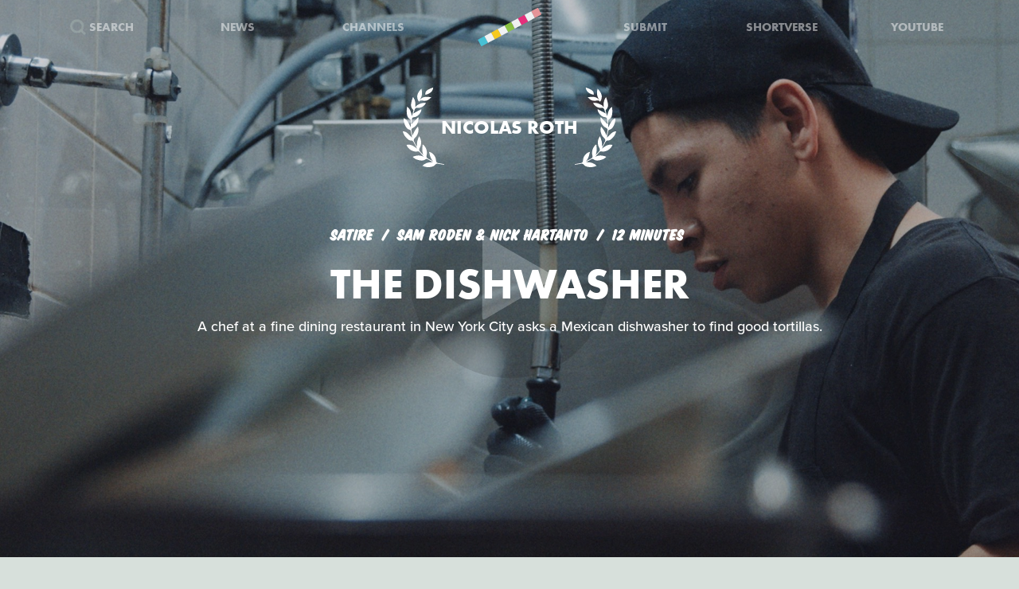

--- FILE ---
content_type: text/html; charset=UTF-8
request_url: https://www.shortoftheweek.com/search?q=Nicolas%20Roth
body_size: 31917
content:
<!DOCTYPE html>
<html>
    <head>
<!--
     _           _       ___ _   _                     _
 ___| |_ ___ ___| |_ ___|  _| |_| |_ ___ _ _ _ ___ ___| |_
|_ -|   | . |  _|  _| . |  _|  _|   | -_| | | | -_| -_| '_|
|___|_|_|___|_| |_| |___|_| |_| |_|_|___|_____|___|___|_,_|

         ___   ___
     _ _| | | |_  |
    | | |_  |_|  _|
     \_/  |_|_|___|

-->

        <title>Watch the best 'Nicolas Roth' Short Films</title>

        <!-- Meta Data -->
        <meta charset="utf-8">
        <meta name="viewport"           content="width=device-width, initial-scale=1, maximum-scale=1, user-scalable=no, minimal-ui" />
        <meta name="robots"             content="follow, all" />
        <meta name="googlebot"          content="index, follow" />
        <meta name="revisit-after"      content="2 days" />
        <meta name="description"        content="The most innovative storytellers of our time. Submit your film at www.shortoftheweek.com/submit" />
        <meta name="keywords"           content="film, short films, shortoftheweek, action, live, videos, stories, creative, innovative, storytellers" />

        <meta itemprop="name"           content="Watch the best 'Nicolas Roth' Short Films" />
        <meta itemprop="image"          content="//static.shortoftheweek.com/images/screenshot.jpg?v=4.4.0" />
        <meta itemprop="description"    content="The most innovative storytellers of our time. Submit your film at www.shortoftheweek.com/submit" />

        <meta name="apple-mobile-web-app-status-bar-style" content="black-translucent" />

        <!-- Open Graph -->
        <meta property="fb:app_id"      content="227134177306799" />
        <meta property="og:title"       content="Watch the best 'Nicolas Roth' Short Films"/>
        <meta property="og:site_name"   content="Short of the Week"/>
        <meta property="og:email"       content="support@shortoftheweek.com"/>
        <meta property="og:url"         content="https://www.shortoftheweek.com/search?q=Nicolas%20Roth"/>
        <meta property="og:description" content="The most innovative storytellers of our time. Submit your film at www.shortoftheweek.com/submit" />
        <meta property="og:image"       content="https://static.shortoftheweek.com/images/screenshot.jpg" />
        <meta property="og:type"        content="article" />

        <!-- Twitter Cards -->
        <meta property="twitter:account_id"  content="19959735" />
        <meta property="twitter:card"        content="summary_large_image" />
        <meta property="twitter:site"        content="@ShortoftheWeek" />
        <meta property="twitter:title"       content="Watch the best 'Nicolas Roth' Short Films" />
        <meta property="twitter:creator"     content="@ShortoftheWeek" />
        <meta property="twitter:description" content="The most innovative storytellers of our time. Submit your film at www.shortoftheweek.com/submit" />
        <meta property="twitter:url"         content="https://www.shortoftheweek.com/search?q=Nicolas%20Roth" />
        <meta property="twitter:image:src"   content="https://static.shortoftheweek.com/images/screenshot.jpg" />
        <meta property="twitter:image"       content="https://static.shortoftheweek.com/images/screenshot.jpg" />

        <!-- Linkage -->
        <link rel="shortcut icon" href="//static.shortoftheweek.com/images/favicon.ico" />

        <link rel="alternate" type="application/rss+xml" title="RSS" href="https://www.shortoftheweek.com/feed/" />
        <link rel="alternate" type="application/atom+xml" title="Atom 0.3" href="https://www.shortoftheweek.com/feed/atom/" />

        <link rel="apple-touch-icon" sizes="57x57" href="//static.shortoftheweek.com/images/apple-touch-icon-57x57.png" />
        <link rel="apple-touch-icon" sizes="114x114" href="//static.shortoftheweek.com/images/apple-touch-icon-114x114.png" />
        <link rel="apple-touch-icon" sizes="72x72" href="//static.shortoftheweek.com/images/apple-touch-icon-72x72.png" />
        <link rel="apple-touch-icon" sizes="144x144" href="//static.shortoftheweek.com/images/apple-touch-icon-144x144.png" />
        <link rel="apple-touch-icon" sizes="60x60" href="//static.shortoftheweek.com/images/apple-touch-icon-60x60.png" />
        <link rel="apple-touch-icon" sizes="120x120" href="//static.shortoftheweek.com/images/apple-touch-icon-120x120.png" />
        <link rel="apple-touch-icon" sizes="76x76" href="//static.shortoftheweek.com/images/apple-touch-icon-76x76.png" />
        <link rel="apple-touch-icon" sizes="152x152" href="//static.shortoftheweek.com/images/apple-touch-icon-152x152.png" />

        <link rel="stylesheet" type="text/css" href="/style/screen-latest.min.css?v=4.4.0" />

        <!-- Core Script -->
        <script>var BASE_URL = "//" + location.hostname;</script>
        <script>window.pm = { fromHead: 1 }</script>

        
<!-- This site is optimized with the Yoast SEO plugin v3.0.7 - https://yoast.com/wordpress/plugins/seo/ -->
<meta name="description" content="Watch The Dishwasher by on Short of the Week—a about in —, min"/>
<meta name="robots" content="noodp"/>
<meta property="og:locale" content="en_US" />
<meta property="og:type" content="article" />
<meta property="og:description" content="Watch The Dishwasher by on Short of the Week—a about in —, min" />
<meta property="og:site_name" content="Short of the Week" />
<meta property="article:section" content="Community" />
<meta name="twitter:card" content="summary_large_image"/>
<meta name="twitter:description" content="Watch The Dishwasher by on Short of the Week—a about in —, min"/>
<meta name="twitter:site" content="@shortoftheweek"/>
<meta name="twitter:creator" content="@jasondhi"/>
<!-- / Yoast SEO plugin. -->

<link rel="alternate" type="application/rss+xml" title="Short of the Week &raquo; The Dishwasher Comments Feed" href="https://www.shortoftheweek.com/2019/12/06/the-dishwasher/feed/" />
		<script type="text/javascript">
			window._wpemojiSettings = {"baseUrl":"https:\/\/s.w.org\/images\/core\/emoji\/72x72\/","ext":".png","source":{"concatemoji":"https:\/\/www.shortoftheweek.com\/wp-includes\/js\/wp-emoji-release.min.js?ver=4.4.1"}};
			!function(a,b,c){function d(a){var c,d=b.createElement("canvas"),e=d.getContext&&d.getContext("2d");return e&&e.fillText?(e.textBaseline="top",e.font="600 32px Arial","flag"===a?(e.fillText(String.fromCharCode(55356,56806,55356,56826),0,0),d.toDataURL().length>3e3):"diversity"===a?(e.fillText(String.fromCharCode(55356,57221),0,0),c=e.getImageData(16,16,1,1).data.toString(),e.fillText(String.fromCharCode(55356,57221,55356,57343),0,0),c!==e.getImageData(16,16,1,1).data.toString()):("simple"===a?e.fillText(String.fromCharCode(55357,56835),0,0):e.fillText(String.fromCharCode(55356,57135),0,0),0!==e.getImageData(16,16,1,1).data[0])):!1}function e(a){var c=b.createElement("script");c.src=a,c.type="text/javascript",b.getElementsByTagName("head")[0].appendChild(c)}var f,g;c.supports={simple:d("simple"),flag:d("flag"),unicode8:d("unicode8"),diversity:d("diversity")},c.DOMReady=!1,c.readyCallback=function(){c.DOMReady=!0},c.supports.simple&&c.supports.flag&&c.supports.unicode8&&c.supports.diversity||(g=function(){c.readyCallback()},b.addEventListener?(b.addEventListener("DOMContentLoaded",g,!1),a.addEventListener("load",g,!1)):(a.attachEvent("onload",g),b.attachEvent("onreadystatechange",function(){"complete"===b.readyState&&c.readyCallback()})),f=c.source||{},f.concatemoji?e(f.concatemoji):f.wpemoji&&f.twemoji&&(e(f.twemoji),e(f.wpemoji)))}(window,document,window._wpemojiSettings);
		</script>
		<style type="text/css">
img.wp-smiley,
img.emoji {
	display: inline !important;
	border: none !important;
	box-shadow: none !important;
	height: 1em !important;
	width: 1em !important;
	margin: 0 .07em !important;
	vertical-align: -0.1em !important;
	background: none !important;
	padding: 0 !important;
}
</style>
<link rel='stylesheet' id='wp-polls-css'  href='https://www.shortoftheweek.com/wp-content/plugins/wp-polls/polls-css.css?ver=2.73.8' type='text/css' media='all' />
<style id='wp-polls-inline-css' type='text/css'>
.wp-polls .pollbar {
	margin: 1px;
	font-size: 18px;
	line-height: 20px;
	height: 20px;
	background: #46BFD1;
	border: 1px solid #46BFD1;
}

</style>
<link rel='https://api.w.org/' href='https://www.shortoftheweek.com/wp-json/' />
<link rel="EditURI" type="application/rsd+xml" title="RSD" href="https://www.shortoftheweek.com/xmlrpc.php?rsd" />
<link rel="wlwmanifest" type="application/wlwmanifest+xml" href="https://www.shortoftheweek.com/wp-includes/wlwmanifest.xml" /> 
<meta name="generator" content="WordPress 4.4.1" />
<link rel="alternate" type="application/json+oembed" href="https://www.shortoftheweek.com/wp-json/oembed/1.0/embed?url=https%3A%2F%2Fwww.shortoftheweek.com%2F2019%2F12%2F06%2Fthe-dishwasher%2F" />
<link rel="alternate" type="text/xml+oembed" href="https://www.shortoftheweek.com/wp-json/oembed/1.0/embed?url=https%3A%2F%2Fwww.shortoftheweek.com%2F2019%2F12%2F06%2Fthe-dishwasher%2F&#038;format=xml" />


        <style>
            html { opacity: 0 }
        </style>

<!-- Google tag (gtag.js) -->
<script async src="https://www.googletagmanager.com/gtag/js?id=G-93QTJ7RZ0S">
</script>
<script>
  window.dataLayer = window.dataLayer || [];
  function gtag(){dataLayer.push(arguments);}
  gtag('js', new Date());

  gtag('config', 'G-93QTJ7RZ0S');
</script>
    </head>

    <body class=" page-search page-full-bleed">
        <div class="loader"></div>

        <div class="replaceable-content h-entry">
            <header class="body-header">
                <div class="nav-fixed">
                    <div class="menu icon-menu">
                        <svg xmlns="//www.w3.org/2000/svg" width="20" height="23" xmlns:xlink="//www.w3.org/1999/xlink" x="0px" y="0px" viewBox="0 0 26.3 21" enable-background="new 0 0 26.3 21" xml:space="preserve">
                            <rect x="0" y="0" fill="#B2C2BB" width="26.3" height="3"/>
                            <rect x="0" y="9" fill="#B2C2BB" width="26.3" height="3"/>
                            <rect x="0" y="18" fill="#B2C2BB" width="26.3" height="3"/>
                        </svg>
                    </div>

                    <nav class="primary-nav">
                        <a class="nav-link search" href="/search/">
                            <svg xmlns="//www.w3.org/2000/svg" xmlns:xlink="//www.w3.org/1999/xlink" x="0px" y="0px" width="20px" height="20px" viewBox="0 0 20 20" enable-background="new 0 0 20 20" xml:space="preserve">
                                <g opacity="0.75">
                                    <circle fill-rule="evenodd" clip-rule="evenodd" fill="none" stroke="#B2C2BB" stroke-width="3" stroke-miterlimit="10" cx="8.788" cy="8.958" r="7.245"/>
                                    <line fill="none" stroke="#B2C2BB" stroke-width="3" stroke-miterlimit="10" x1="14.021" y1="13.965" x2="19" y2="18.943"/>
                                </g>
                            </svg>
                            <span>Search</span>
                        </a>
                        <a class="nav-link menu-item" href="/news/">
                            <span>News</span>
                        </a>
                        <a class="nav-link menu-item" href="/channels/">
                            <span>Channels</span>
                        </a>
                        <a class="nav-link nav-logo" href="/">
                                                    <i class="icon logo-graphic">
                                <svg version="1.1"
    id="Layer_1"
    xmlns="http://www.w3.org/2000/svg"
    xmlns:xlink="http://www.w3.org/1999/xlink"
    x="0"
    y="0"
    width="100"
    height="60"
    viewBox="0 0 93.712 56.92"
    enable-background="new 0 0 93.712 56.92"
    xml:space="preserve">

    <g>
        <polygon fill="#49C4D7" points="15.277,51.688 5.448,56.92 0.215,47.086 10.042,41.86" style="" />
        <polygon fill="#FACC1B" points="34.938,41.224 25.107,46.453 19.876,36.622 29.707,31.396" style="" />
        <rect x="41.501" y="22.895" transform="matrix(0.8828 -0.4697 0.4697 0.8828 -7.8534 25.4432)" fill="#8BC441" width="11.136" height="11.135" style="" />
        <polygon fill="#E92D7B" points="74.265,20.298 64.434,25.528 59.197,15.699 69.029,10.47" style="" />
        <rect x="80.825" y="1.968" transform="matrix(0.8828 -0.4697 0.4697 0.8828 6.5844 41.4646)" fill="#EA9699" width="11.138" height="11.137" style="" />

        <rect x="12.009" y="38.586" transform="matrix(0.8826 -0.4702 0.4702 0.8826 -18.6979 13.4507)" fill="#F4F5F5" width="11.136" height="11.137"/>
        <rect x="31.672" y="28.126" transform="matrix(0.8827 -0.4699 0.4699 0.8827 -11.4655 21.4523)" fill="#F4F5F5" width="11.134" height="11.134"/>
        <polygon fill="#F4F5F5" points="64.432,25.528 54.599,30.762 49.37,20.931 59.197,15.699"/>
        <rect x="70.996" y="7.199" transform="matrix(0.8828 -0.4698 0.4698 0.8828 2.9781 37.4693)" fill="#F4F5F5" width="11.135" height="11.136"/>
    </g>
</svg>                            </i>
                                                </a>
                        <a class="nav-link menu-item" href="https://www.shortverse.com/festivals/shortoftheweek?utm_source=shortoftheweek&amp;utm_medium=website&amp;utm_campaign=header">
                            <span>Submit</span>
                        </a>
			<a class="nav-link menu-item" href="https://www.shortverse.com/?utm_source=shortoftheweek&amp;utm_medium=website&amp;utm_campaign=header" target="_blank">
				<span>Shortverse</span>
			</a>
                        <a class="nav-link menu-item" href="https://www.youtube.com/channel/UCyp-EzJrdTOd9uNPvmdst-w" target="_blank">
                            <span>YouTube</span>
                        </a>
                                            </nav>
                </div>

                                    <h1 class="header-caption laurel-wrap-sm align-center">
                        <span>Nicolas Roth</span>
                    </h1>
                
                <nav class="secondary-nav align-center">
                    <div class="inner">
                        <h1 class="align-center">
                            <a href="https://www.shortoftheweek.com" class="home-link">
                                <i class="icon logo-graphic"></i>
                            </a>
                        </h1>

                        <div class="menu vertical-center">
                            <form id="FormSearch" class="fadeable" name="search" method="GET" action="https://www.shortoftheweek.com/search/" autocomplete="off">
                                <input id="FormSearchQuery" name="q" type="text" placeholder="search">
                            </form>

                                                            <div>
                                    <a class="nav-link fadeable" href="/">Home</a>
                                </div>
                                                            <div>
                                    <a class="nav-link fadeable" href="https://www.shortoftheweek.com/channels/">Channels</a>
                                </div>
                                                            <div>
                                    <a class="nav-link fadeable" href="https://www.shortoftheweek.com/news/">News</a>
                                </div>
                                                            <div>
                                    <a class="nav-link fadeable" href="https://www.shortverse.com?utm_source=shortoftheweek&utm_medium=website&utm_campaign=header">Shortverse</a>
                                </div>
                                                            <div>
                                    <a class="nav-link fadeable" href="http://shop.shortoftheweek.com/products">Shop</a>
                                </div>
                                                            <div>
                                    <a class="nav-link fadeable" href="https://www.shortverse.com/festivals/shortoftheweek?utm_source=shortoftheweek&utm_medium=website&utm_campaign=header">Submit a Film</a>
                                </div>
                            
                            <a class="nav-link nav-close fadeable">
                                <img src="//static.shortoftheweek.com/images/symbols/close.svg" width="40" alt="Close">
                            </a>
                        </div>
                    </div>
                </nav>
            </header>

            
    <main>


        

        <div class="video-list content-list vertical-post-list"></div>

        <div class="infinite-scroll align-center">
            <img src="//static.shortoftheweek.com/images/indicators/activity.gif" width="50" height="50" class="icon-loader" alt="Loading">
        </div>

        <div class="pagination bottom">
            <div class="pagination-group">
                                    <a name="PaginationMore" class="action-load-more" href="#more">More</a>
                
                <div class="paging">
                    
<div class="paging margin-center"><!--
    
            --><a class="active" href="?q=Nicolas+Roth&amp;p=1">1</a><!--
            --><a class="" href="?q=Nicolas+Roth&amp;p=2">2</a><!--
            --><a class="" href="?q=Nicolas+Roth&amp;p=3">3</a><!--
            --><a class="" href="?q=Nicolas+Roth&amp;p=4">4</a><!--
            --><a class="" href="?q=Nicolas+Roth&amp;p=5">5</a><!--
            --><a class="" href="?q=Nicolas+Roth&amp;p=6">6</a><!--
    
            --><a class="last" href="?q=Nicolas+Roth&amp;p=7">7</a><!--
    -->
</div>
                </div>
            </div>
        </div>

    </main>


            <footer class="body-footer dark-bar">
                <div class="social-media align-center">
                    <h3 class="flush">YouTube Channel</h3>
                    <a href="https://www.youtube.com/channel/UCyp-EzJrdTOd9uNPvmdst-w/?sub_confirmation=1"
                        class="label-youtube label-social"
                        target="_blank">SUBSCRIBE</a>
                </div>

                <nav><!--
                                            --><a class="nav-link" href="/">Home</a>
                        <!--
                                            --><a class="nav-link" href="https://www.shortoftheweek.com/channels/">Channels</a>
                        <!--
                                            --><a class="nav-link" href="https://www.shortverse.com?utm_source=shortoftheweek&utm_medium=website&utm_campaign=footer">Shortverse</a>
                        <!--
                                            --><a class="nav-link" href="https://shop.shortoftheweek.com">Shop</a>
                        <!--
                                            --><a class="nav-link" href="https://www.shortverse.com/festivals/shortoftheweek?utm_source=shortoftheweek&utm_medium=website&utm_campaign=footer">Submit a Film</a>
                        <!--
                                            --><a class="nav-link" href="https://www.shortoftheweek.com/news/">News</a>
                        <!--
                                            --><a class="nav-link" href="https://www.shortoftheweek.com/jobs/">Jobs</a>
                        <!--
                                            --><a class="nav-link" href="https://www.shortoftheweek.com/about/">About</a>
                        <!--
                                            --><a class="nav-link" href="https://www.shortoftheweek.com/sponsorship/">Sponsorship</a>
                        <!--
                                    -->
                    <a class="nav-link nav-link-no-break" href="/login">Login</a> /
                    <a class="nav-link nav-link-no-break" href="/register">Sign Up</a>
                </nav>

                <div class="newsletter align-center push-top">
                    <h3 class="flush">Sign up for our weekly newsletter!</h3>
                    <span class="subtitle">The best short films delivered to your inbox.</span>

                    <form id="NewsletterForm" class="push-bottom-lg push-top" method="POST">
                        <input type="hidden" name="u" value="e065fe439b51b4e423d27119b">
                        <input type="hidden" name="id" value="bf235fe23b">
                        <input type="hidden" name="group[1][9]" value="1" data-type="Source/MC Signup">
                        <input type="hidden" name="group[9][25]" value="1" data-type="Settings/Weekly">

                        <div class="state state-unsent">
                            <input type="email" placeholder="Your email here" autocapitalize="off" autocorrect="off" name="MERGE0" id="MERGE0" size="25" value=""> <br>

                            <button class="cta" type="submit">Join</button>
                        </div>

                        <small class="recaptcha-note">
                            This site is protected by reCAPTCHA and the
                            <br />
                            Google
                            <a href="https://policies.google.com/privacy">Privacy Policy</a> and
                            <a href="https://policies.google.com/terms">Terms of Service</a> apply.
                        </small>

                        <div class="state state-success">
                            <small><b>You are now on the list!</b></small>
                        </div>

                        <div class="state state-error">
                            <small><b>You are already subscribed.</b></small>
                        </div>

                        <div class="state state-custom">
                            <small><b>An error has occurred with your submission.</b></small>
                        </div>
                    </form>
                </div>

                <div class="social-media align-center">
                    <h3 class="flush">Follow us</h3>
                    <a href="https://www.facebook.com/shortoftheweek" class="label-facebook label-social" target="_blank">FACEBOOK</a>
                    <a href="https://twitter.com/shortoftheweek" class="label-twitter label-social" target="_blank">TWITTER</a>
                </div>

                <small class="push-top-lg copyright">
                    <span>2007 - 2025 &copy; Short of the Week, LLC.</span>
                    &nbsp;&verbar;&nbsp;
                    <a href="/privacy-policy/">Privacy Policty</a>
                    &nbsp;&verbar;&nbsp;
                    <a href="/terms-and-conditions/">Terms &amp; Conditions</a>
                </small>
            </footer>

                            <!-- Administrators -->
                    </div>

        

        
        <!-- Templates -->
        
<script id="tpl-module-news-article" type="text/template">
    
<article class="news-preview {% if model.getBackgroundImage() %}has-image{% else %}no-image{% endif %} {% if not ignoreColor %}{{ model.getTextColor() }}{% endif %}">
    <header style="background-image: url({{ model.getBackgroundImage() }});">
        <div class="content">
            <div class="details">
                <address>
                    {% if model.getCategories.length > 0 %}<span class="p-category"><a href="{{ model.getCategories.at(0).getURL() }}">{{ model.getCategories.at(0).getDisplayName() }}</a></span>{% endif %}
                    <time class="dt-published published" pubdate datetime="{{ model.getCreatedAt() }}">{{ model.getCreatedAt(true) }}</time>
                </address>
            </div>

            <h1 class="entry-title">{{ model.getTitle() }}</h1>

            <div class="align-center push-top">
                <a class="p-author h-card author-credit" href="{{ model.getAuthor().getURL() }}" rel="author">
                    <img src="{{ model.getAuthor().getAvatar() }}" alt="Avatar">
                    {{ model.getAuthor().getDisplayName() }}
                </a>
            </div>
        </div>
    </header>
</article>

<article class="news-article article-wrapper {{ className }}">
    <section class="article editorial content entry-content" id="Content">
        <div class="social-buttons"></div>

        {% if content %}
            {{ content }}
        {% else %}
            {{ model.getContent() }}
        {% endif %}

    </section>
</article>


</script>

<script id="tpl-module-news-preview" type="text/template">
    
<article id="{{ model.id }}" class="news-preview {{ className }} {% if model.getBackgroundImage() %}has-image{% else %}no-image{% endif %} {% if not ignoreColor %}{{ model.getTextColor() }}{% endif %}">
    <header style="background-image: url({{ model.getBackgroundImage() }});">
        <div class="content">
            <div class="details">
                <address>
                    {% if model.getCategories.length > 0 %}<span>{{ model.getCategories.at(0).getDisplayName() }}</span>{% endif %}
                    <time pubdate datetime="{{ model.getCreatedAt() }}">{{ model.getCreatedAt(true) }}</time>
                </address>
            </div>

            <h1>
                <a href="{{ model.getURL() }}" rel="bookmark">{{ model.getTitle() }}</a>
            </h1>

            <div class="description">
                <p>
                    {{ model.getPreview(2) }}
                </p>
            </div>

            {% if model.hasSubscriptions() %}
            <div class="doggyear subscription-{{ model.getSubscription(0) }}">
                {{ model.getSubscription(0) }}
            </div>
            {% endif %}
        </div>
    </header>

    <section class="news-excerpt">
    </section>
</article>


</script>

<script id="tpl-module-video-player" type="text/template">
    
<section class="video-player {% if not ignoreColor %}{{ model.getTextColor() }}{% endif %}">

    <div class="embed-wrapper" data-src="{{ model.getEmbeddableVideo() }}">

    </div>

    <article class="content align-center">
        <a href="{{ model.getURL() }}" class="symbol-play">Play</a>

        <div class="details">
            <span>{{ model.getGenre.getDisplayName() }}</span>
            {% if model.getFilmmaker() %}
                <span>
                {% if model.getFilmmakersCount() > 2 %}
                    {{ model.getFilmmakers()[0] }} &amp; {{ model.getFilmmakersCount() - 1 }} Others
                {% else %}
                    {% for filmmaker in model.getFilmmakers() %}
                        {{ filmmaker }}{% if not loop.last %} &amp; {% endif %}
                    {% endfor %}
                {% endif %}
                </span>
            {% endif %}

            {% if model.getDuration() %}<time>{{ model.getDuration() }} minutes</time>{% endif %}

            <div class="labels">
                {% for label in model.getLabels() %}
                    <a href="#{{ label|lower }}" class="p-category label-{{ label|lower }}">{{ label }}</a>
                {% endfor %}
            </div>
        </div>

        <h1 class="title p-name entry-title">{{ model.getTitle() }}</h1>

        <div class="description p-summary entry-summary">
            {{ model.getExcerpt() }}
        </div>

        <div class="social-media pad-30">
{#
            <a href="https://www.facebook.com/sharer/sharer.php?u={{ model.getFacebookURL() }}" class="label-facebook label-social" target="_blank">LIKE</a>
            <a href="https://twitter.com/share?via=shortoftheweek&amp;url={{ model.getURL() }}&amp;text={{ model.getTwitterText() }}" class="label-twitter label-social" target="_blank">TWEET</a>
#}
            <a href="#read-more" class="action-read-article label-white label-action" target="_blank">READ REVIEW</a>
{#
            <div class="icon-chevron-down"></div>
#}
        </div>
    </article>

</section>
</script>

<script id="tpl-module-video-preview" type="text/template">
    
<article id="{{ model.id }}" class="video-preview {{ className }} {% if not ignoreColor %}{{ model.getTextColor() }}{% endif %}">
    <a href="{{ model.getURL() }}" class="symbol-play">Play</a>

    <header {% if not ignoreBackground %}style="background-image: url({{ model.getBackgroundImage() }});"{% endif %}>
        <div class="content">
            <div class="details">
                <span>{{ model.getGenre.getDisplayName() }}</span>
                {% if model.getFilmmaker() %}
                    <span>
                    {% if model.getFilmmakersCount() > 2 %}
                        {{ model.getFilmmakers()[0] }} &amp; {{ model.getFilmmakersCount() - 1 }} Others
                    {% else %}
                        {% for filmmaker in model.getFilmmakers() %}
                            {{ filmmaker }}{% if not loop.last %} &amp; {% endif %}
                        {% endfor %}
                    {% endif %}
                    </span>
                {% endif %}

                {% if model.getDuration() %}<time>{{ model.getDuration() }} minutes</time>{% endif %}

                <div class="labels">
                    {% for label in model.getLabels() %}
                        <a href="#{{ label|lower }}" class="label-{{ label|lower }}">{{ label }}</a>
                    {% endfor %}
                </div>
            </div>

            <h1><a href="{{ model.getURL() }}" rel="bookmark">{{ model.getTitle() }}</a></h1>

            {% if model.getPreview() %}
                <p class="description">{{ model.getPreview() }}</p>
            {% endif %}

            {% if shareModel %}
                <!-- Social -->
                <div class="social-media push-top align-center">
                    <a href="https://www.facebook.com/sharer/sharer.php?u={{ shareModel.getFacebookURL() }}" class="label-facebook label-social" data-type="facebook" target="_blank">LIKE</a>
{#
                    <a href="https://twitter.com/share?via=shortoftheweek&amp;url={{ shareModel.getURL() }}&amp;text={{ shareModel.getTwitterText() }}" data-type="twitter" class="label-twitter label-social" target="_blank">TWEET</a>
#}
                </div>
            {% endif %}

            {% if model.hasSubscriptions() %}
            <div class="doggyear subscription-{{ model.getSubscription(0) }}">
                {{ model.getSubscription(0) }}
            </div>
            {% endif %}
        </div>
    </header>
</article>

</script>

<script id="tpl-svg-logo" type="text/template">
    <svg version="1.1"
    id="Layer_1"
    xmlns="http://www.w3.org/2000/svg"
    xmlns:xlink="http://www.w3.org/1999/xlink"
    x="0"
    y="0"
    width="100"
    height="60"
    viewBox="0 0 93.712 56.92"
    enable-background="new 0 0 93.712 56.92"
    xml:space="preserve">

    <g>
        <polygon fill="#49C4D7" points="15.277,51.688 5.448,56.92 0.215,47.086 10.042,41.86" style="fill: XXXXXX" />
        <polygon fill="#FACC1B" points="34.938,41.224 25.107,46.453 19.876,36.622 29.707,31.396" style="fill: XXXXXX" />
        <rect x="41.501" y="22.895" transform="matrix(0.8828 -0.4697 0.4697 0.8828 -7.8534 25.4432)" fill="#8BC441" width="11.136" height="11.135" style="fill: XXXXXX" />
        <polygon fill="#E92D7B" points="74.265,20.298 64.434,25.528 59.197,15.699 69.029,10.47" style="fill: XXXXXX" />
        <rect x="80.825" y="1.968" transform="matrix(0.8828 -0.4697 0.4697 0.8828 6.5844 41.4646)" fill="#EA9699" width="11.138" height="11.137" style="fill: XXXXXX" />

        <rect x="12.009" y="38.586" transform="matrix(0.8826 -0.4702 0.4702 0.8826 -18.6979 13.4507)" fill="#F4F5F5" width="11.136" height="11.137"/>
        <rect x="31.672" y="28.126" transform="matrix(0.8827 -0.4699 0.4699 0.8827 -11.4655 21.4523)" fill="#F4F5F5" width="11.134" height="11.134"/>
        <polygon fill="#F4F5F5" points="64.432,25.528 54.599,30.762 49.37,20.931 59.197,15.699"/>
        <rect x="70.996" y="7.199" transform="matrix(0.8828 -0.4698 0.4698 0.8828 2.9781 37.4693)" fill="#F4F5F5" width="11.135" height="11.136"/>
    </g>
</svg></script>
        <!-- Scripts -->

        <script type='text/javascript'>
/* <![CDATA[ */
var pollsL10n = {"ajax_url":"https:\/\/www.shortoftheweek.com\/wp-admin\/admin-ajax.php","text_wait":"Your last request is still being processed. Please wait a while ...","text_valid":"Please choose a valid poll answer.","text_multiple":"Maximum number of choices allowed: ","show_loading":"1","show_fading":"1"};
/* ]]> */
</script>
<script type='text/javascript' src='https://www.shortoftheweek.com/wp-content/plugins/wp-polls/polls-js.js?ver=2.73.8'></script>
<script type='text/javascript' src='https://www.shortoftheweek.com/wp-includes/js/wp-embed.min.js?ver=4.4.1'></script>


        <script src="//www.youtube.com/iframe_api"></script>
        <script src="/script/vendor.js?v=4.4.0"></script>
                <script src="/script/app-latest.min.js?v=4.4.0"></script>
                <script>
          (function(d) {
            var config = {
              kitId: "pea7ehd",
              scriptTimeout: 3000,
              async: true
            },
            h=d.documentElement,t=setTimeout(function(){h.className=h.className.replace(/\bwf-loading\b/g,"")+" wf-inactive";},config.scriptTimeout),tk=d.createElement("script"),f=false,s=d.getElementsByTagName("script")[0],a;h.className+=" wf-loading";tk.src='https://use.typekit.net/'+config.kitId+'.js';tk.async=true;tk.onload=tk.onreadystatechange=function(){a=this.readyState;if(f||a&&a!="complete"&&a!="loaded")return;f=true;clearTimeout(t);try{Typekit.load(config)}catch(e){}};s.parentNode.insertBefore(tk,s)
          })(document);
        </script>

        
        <!-- Initialize -->
        <script id="initScripts" type="text/javascript">
            window.config = {
                BUILD        : "4.3.2",
                CAST_APP_ID  : "",
                CAST_APP_NAME: "",
                CAT_PROMOTED : "",
                REFERRER     : "",
                OVERRIDE_LOG: true,
                BC           : 10,
                USER         : false            };

            
    window.page = new window.pm.Page_Search({
        el        : window.pm.$body,
        query     : "Nicolas Roth",
        json_posts: {"count":10,"limit":10,"page":1,"total":64,"page_max":7,"_links":{"first":"https:\/\/www.shortoftheweek.com\/search?limit=10&page=1","last":"https:\/\/www.shortoftheweek.com\/search?limit=10&page=7","next":"https:\/\/www.shortoftheweek.com\/search?limit=10&page=2","previous":"https:\/\/www.shortoftheweek.com\/search?limit=10&page=1"},"data":[{"ID":31391,"post_author":"3","post_content":"<p>A clever satire on race and class in America's greatest city,\u00a0<em>The Dishwasher\u00a0<\/em>is a contemporary quest narrative set\u00a0against the backdrop of trendy, high-end restaurants. One of the smartest shorts of 2019, the film, from\u00a0Sam Roden and\u00a0Nick Hartanto,\u00a0is remarkable for the deft way it shoehorns into its plot so many contemporary topics: from superstar culture and the\u00a0exploitation it fuels, to issues of cultural appropriation and authenticity. These themes serve to highlight the larger contradictory forces at play in\u00a0immigrant\u00a0assimilation to the US, and serve as a snapshot of the current state of the American Dream. Despite these heady concerns, the film is never self-serious though, as it incorporates them seamlessly into a straightforward and frequently funny story, full of setbacks and pratfalls, that is as entertaining as it is thought-provoking.<\/p>\r\n<p>Nicol\u00e1s, a Mexican immigrant, is a dishwasher at a fine dining restaurant in New York. When his head chef challenges him to find handmade tortillas for a surprise addition to their menu, Nicol\u00e1s jumps at the opportunity to prove himself, embarking on a\u00a0journey that ultimately tests the limits of his ambition. Inspired by real events, and informed by Roden and Hartanto's experience working in Michelin star restaurants in NYC and San Francisco, there is an authenticity to\u00a0<em>The Dishwasher<\/em>\u00a0that rings true. Though the setup is particular to the restaurant industry,\u00a0in character it isn't\u00a0different than any number of other competitive fields, from software design to filmmaking, where dictatorial \"geniuses\" hold sway and innumerable replacements are champing at the bit for their chance to be underpaid and overworked.\u00a0<\/p>\r\n<p>Jokes are certainly made at the expense of the pretentious restaurant culture that sends Nicol\u00e1s on his quest, but the satire is not played overly broad.\u00a0<a href=\"https:\/\/www.shortoftheweek.com\/search\/?q=%22Elisha+Yaffe%22\">Elisha Yaffe<\/a>, familiar to S\/W fans for his prodigious short film career, plays the celebrity chef and while his request is mildly racist (the blithe assumption that the Mexican in his kitchen knows where to find the \"real\" tortillas) he isn't a caricature \u00e0 la Meryl Streep in\u00a0<em>The Devil Wears Prada. <\/em>Instead, the film finds humor in small absurdities<i>\u2014<\/i>it is immediately revealed\u00a0that the acclaimed \"authentic\" Mexican restaurant in the immigrant-heavy neighborhood Nicol\u00e1s lives uses store-bought tortillas. This central irony, that\u00a0he is sent on a quest for a product that doesn't exist, in order to cater to an upscale, largely white clientele for whom authenticity is such a defining virtue that it must be\u00a0manufactured when it cannot be found, is deliciously potent. It neatly delineates the two worlds\u2014that of the old-world heritage from which Nicol\u00e1s comes from, and that of the American culture of success, appropriation, and commodification to which he aspires to.\u00a0<\/p>\r\n<p>Yet Nicol\u00e1s persists. The fine line Roden and Hartanto walk is to be perceptive to this state of affairs, take their shots where they can, but not oversell the critique. Pointedly they remain sympathetic to Nicol\u00e1s, who is never portrayed as a rube in a capitalistic rat race (though others in the film suggest as much to him). Nicol\u00e1s' community cannot understand why the objectively correct answer to his quest\u2014homemade tortillas are a myth, his\u00a0errand\u00a0is misguided, and he should explain as much to his boss\u2014can still be the wrong answer to Nicol\u00e1s and to the culture in which he is trying to prove himself.\u00a0<em>Authenticity <\/em>as a concept\u00a0becomes\u00a0beside the point, as the conflict of the film shifts from the simple procuring of the tortillas to his internal psychology as he navigates the competing cultural and class expectations that assail him from either side of the two world divide. It is a version of the\u00a0classic\u00a0\"buying in\" versus \"selling out\" debate familiar to most young people with ambition, but uniquely poignant to Nicol\u00e1s as an immigrant\u2014how much degradation\u2014cultural and economic\u2014is Nicol\u00e1s is willing to endure\u00a0in order to realize his dream of success?<\/p>\r\n<p>Throughout the film, it feels like Roden and Hartanto paint themselves into a narrative corner, but the resolution of the film is a genuine surprise and riotously pitch-perfect. Nicol\u00e1s finds his answer, but the film cannot adjudicate the irresolvable tension at its core. The status of the project, a micro-budget film production fueled by the efforts of a generous crew and donated services invites the meta-critique\u2014whether in a restaurant or in film, going above and beyond with gusto, and the ability to produce without excuses is a paramount virtue for the young and hungry.\u00a0<em>The Dishwasher<\/em> invites reflection, but the game\u00a0that is the American Dream is undefeated.<\/p>","post_date":"2019-12-06 10:00:00","post_title":"The Dishwasher","post_name":"the-dishwasher","background_image":"\/\/static.shortoftheweek.com\/wp-content\/uploads\/2019\/12\/Dishwasher-Main.jpg","categories":{"count":5,"limit":10,"page":1,"total":0,"page_max":0,"_links":{"first":"https:\/\/www.shortoftheweek.com\/search?limit=10&page=1","last":"https:\/\/www.shortoftheweek.com\/search?limit=10&page=0","next":"https:\/\/www.shortoftheweek.com\/search?limit=10&page=0","previous":"https:\/\/www.shortoftheweek.com\/search?limit=10&page=1"},"data":[{"ID":841,"color":"#00E3E3","display_name":"Community","slug":"community"},{"ID":64,"color":"#58B08B","display_name":"Live-Action","slug":"live-action"},{"ID":101,"color":"#38BEFF","display_name":"Satire","slug":"satire"},{"ID":801,"color":"#6795A6","display_name":"Tribeca","slug":"tribeca"},{"ID":63,"color":"#B35D5F","display_name":"USA","slug":"usa"}]},"author":{"display_name":"Jason Sondhi","first_name":"Jason","last_name":"Sondhi","ID":"3","company":"Short of the Week LLC","occupation":"","phone":"2069796394","notification_weekly":"1","notification_daily":"1","notification_texts":"1","subscriptions":[],"email":"sondhi@shortoftheweek.com","real_name":"Jason Sondhi"},"country":{"ID":63,"color":"#B35D5F","display_name":"USA","slug":"usa"},"filmmaker":"Sam Roden\r &amp; Nick Hartanto","labels":"","links":[{"url":"https:\/\/www.dishwashershort.com","label":"The Film Website of &quot;The Dishwasher&quot;"}],"duration":"12","genre":{"ID":101,"color":"#38BEFF","display_name":"Satire","slug":"satire"},"play_link":"https:\/\/player.vimeo.com\/video\/377811745","play_link_target":"video","post_excerpt":"A chef at a fine dining restaurant in New York City asks a Mexican dishwasher to find good tortillas.","production":"Rodanti","style":{"ID":64,"color":"#58B08B","display_name":"Live-Action","slug":"live-action"},"subscriptions":[],"tags":{"count":0,"limit":10,"page":1,"total":0,"page_max":0,"_links":{"first":"https:\/\/www.shortoftheweek.com\/search?limit=10&page=1","last":"https:\/\/www.shortoftheweek.com\/search?limit=10&page=0","next":"https:\/\/www.shortoftheweek.com\/search?limit=10&page=0","previous":"https:\/\/www.shortoftheweek.com\/search?limit=10&page=1"},"data":[]},"text_color":"light","twitter_text":"The+Dishwasher+%7C+Short+of+the+Week","thumbnail":"\/\/static.shortoftheweek.com\/wp-content\/uploads\/2019\/12\/Dishwasher-Main-640x360.jpg","type":"video","topic":{"ID":841,"color":"#00E3E3","display_name":"Community","slug":"community"}},{"ID":37843,"post_author":"19","post_content":"<p>With over 20-years experience in the short film world, there aren't many who can boast a knowledge of the industry comparable to that of the Argentinian-born founder of <a href=\"https:\/\/blog.autourdeminuit.com\/\">Autour de Minuit<\/a> -\u00a0<a href=\"https:\/\/www.instagram.com\/nicolasschmerkin\/\">Nicolas Schmerkin<\/a>. With an impressive list of awards to the company's name - including an Oscar and multiple\u00a0C\u00e9sar's - they've been involved with some\u00a0standout short films and have even branched out into the worlds of television and features.\u00a0<\/p><p>Eager to unravel some of this expertise the short film\u00a0multi-hyphenate joins us to discuss his work with Autour de Minuit, how the short film industry has changed over the last 20+ years and what represents success for their films.<\/p><p><strong><img class=\"alignleft size-medium wp-image-37860\" src=\"https:\/\/www.shortoftheweek.com\/wp-content\/uploads\/2023\/07\/Nicolas-Schmerkin-Autour-de-Minuit-257x300.jpg\" alt=\"Nicolas Schmerkin Autour de Minuit\" width=\"257\" height=\"300\" \/>For those who are unfamiliar with the work of Autour, can you introduce the role you play in the short film arena?<\/strong><\/p><p>I launched Autour de Minuit in 2001, starting, at first, with some work I directed (short documentaries for TV, DVD extras) and working on production and distribution with live action producer <a href=\"https:\/\/www.imdb.com\/name\/nm0090350\/\">Philippe Bober<\/a> (<a href=\"https:\/\/www.imdb.com\/name\/nm0027815\/?ref_=tt_ov_dr\">Roy Andersson<\/a>, <a href=\"https:\/\/www.imdb.com\/name\/nm0369618\/\">Jessica Hausner<\/a> &amp; <a href=\"https:\/\/www.imdb.com\/name\/nm1128037\/?ref_=tt_ov_dr\">Ruben Ostlund\u2019s<\/a> coproducer and sales agent). I soon started to create and handle distribution for his short film catalogue, including some animations. I started using the company to produce films for others in 2003, with the short experimental animation <em><a href=\"https:\/\/www.youtube.com\/watch?v=73eZOKpanSM\">Obras<\/a><\/em> by <a href=\"https:\/\/www.imdb.com\/name\/nm1680247\/\">Hendrick Dusollier<\/a>, which was completed in 2004.<\/p><p>At the same time, I started a distribution department within the company with a few animated film in the catalogue (including the world hit <em><a href=\"https:\/\/www.youtube.com\/watch?v=sZh0Vxibpz4\">Fast Film<\/a><\/em> by <a href=\"https:\/\/www.imdb.com\/name\/nm0927179\/\">Virgil Widrich<\/a>) and then distributed our productions, along with films from other companies, which fitted the company editorial policy: irreverent, crazy, political and \/ or sexy films. These shorts were mainly made with what was then considered \u201cnew technologies\u201d (CGI films, motion design, often combining many techniques, starting among the first hybrid films in France), with artists that came from music videos, advertising or art studies - not cinema or animation studies - and who had crazy visions and new ideas of storytelling.<\/p><p>Very soon we started an animation studio (first in Paris, then in Angoul\u00eame too) to create our own images and to be able to build a complete ecosystem where we could handle the development, financing, production, animation and distribution of the films. Often coproducing with European or extra European countries.<\/p><p>At this time, we were among the first in France to produce CGI and hybrid films, and the first in the industry to build a plan,\u00a0including production &amp; distribution, for crazy arthouse short film productions. We created a sort of label as well as a business model, which later inspired some other French studios. We have also been pioneers in France and Europe of using the open source software <a href=\"https:\/\/www.blender.org\/\">Blender<\/a> since 2009, first in CGI with the short and series <em><a href=\"https:\/\/www.youtube.com\/watch?v=yFy4ZxUt0pY\">Babioles<\/a><\/em>, then also for 2D and hybrid films with the short <a href=\"https:\/\/vimeo.com\/ondemand\/rondedenuit\"><em>Ronde de nuit (The Night Watch)<\/em><\/a> in 2020 and the feature film <em><a href=\"https:\/\/www.youtube.com\/watch?v=ZlRaYqUdzVg\">Unicorn Wars<\/a><\/em>.<\/p><div class=\"quote\"><h3>A History of Autour De Minuit in 10 Short Films<\/h3><ol><li><em><a href=\"https:\/\/www.youtube.com\/watch?v=73eZOKpanSM\">Obras<\/a><\/em><\/li><li><em><a href=\"https:\/\/blog.autourdeminuit.com\/production_old\/carlitopolis-redux\/?lang=en\">Carlitopolis<\/a><\/em><\/li><li><em><a href=\"https:\/\/www.youtube.com\/watch?v=tSx4VGOBZqU\">Empire<\/a><\/em><\/li><li><em><a href=\"https:\/\/www.youtube.com\/watch?v=zAKopCwGlcc\">Logorama<\/a><\/em><\/li><li><em><a href=\"https:\/\/www.youtube.com\/watch?v=sv8qWPCMaaM\">Dix<\/a><\/em><\/li><li><em><a href=\"https:\/\/www.youtube.com\/watch?v=yFy4ZxUt0pY\">Babioles<\/a><\/em><\/li><li><em><a href=\"https:\/\/www.youtube.com\/watch?v=4rBtJdfTjIs\">Peripheria<\/a><\/em><\/li><li><em><a href=\"https:\/\/www.youtube.com\/watch?v=NKknOxiquzM\">Lonely Bones<\/a><\/em><\/li><li><em><a href=\"https:\/\/www.youtube.com\/watch?v=fxPOk2uwPPI\">Bavure<\/a><\/em><\/li><li><em><a href=\"https:\/\/www.youtube.com\/watch?v=8L0IuywROtE\">Homeless Home<\/a><\/em><\/li><\/ol><h4><a href=\"https:\/\/www.shortverse.com\/collections\/a-history-of-autour-de-minuit-in-10-short-films\">View the Collection on Shortverse<\/a>\u00a0\/ <a href=\"https:\/\/www.shortverse.com\/person\/nicolas-schmerkin\">View Nicolas Schmerkin's profile on Shortverse<\/a><\/h4><\/div><p>So far we have produced around 100 shorts, 5 series, 7 TV specials and 2 feature films, mostly for young adults and adults but also some projects for kids. We are constantly handling 20\/25 projects at different stages from development to post-production. We have a <a href=\"https:\/\/blog.autourdeminuit.com\/distribution-2\/?lang=en\">distribution catalogue<\/a> with around 400 titles, from short films to TV specials and miniseries or collections.<\/p><p>After 20 years, Autour de Minuit is still today among the top production companies and regularly selected and awarded for its productions (the most prestigious being the Oscar for <em><a href=\"https:\/\/www.shortoftheweek.com\/2010\/09\/13\/logorama\/\">Logorama<\/a><\/em> in 2010) and its distribution work (Unifrance distribution award 2015, 2019, 2021 and 2023).<\/p>[caption id=\"attachment_37861\" align=\"aligncenter\" width=\"640\"]<img class=\"size-large wp-image-37861\" src=\"https:\/\/www.shortoftheweek.com\/wp-content\/uploads\/2023\/07\/Logorama-Oscar-winning-Short-Film-640x360.jpg\" alt=\"Logorama Oscar winning Short Film\" width=\"640\" height=\"360\" \/> <em>Logorama<\/em> won the Oscar for Best Animated Short at the 82nd Academy Awards (2010)[\/caption]<p><strong>You started the company back in 2001, how do you think the world of short film has changed over this time?<\/strong><\/p><p>It has changed tremendously. At the time we were among the very first companies producing CGI shorts, most of the CGI shorts were student films done in animation schools like Supinfocom. In general, there were very few production companies producing short and feature animation, and almost none producing experimental films. Today the number of animation companies, schools, projects has been multiplied by 4 or 5, which is good. What is complicated though, is that there is not more money now to produce these short animations, than there was in 2001.<\/p><blockquote><p>\"The number films (and their quality) has exploded, but the market has shrunk enormously\"<\/p><\/blockquote><p>Production costs have gone crazy, and in terms of distribution, we could sell, at the time, our crazy shorts to some 15 TV channels around the world, when today there are barely 2 or 3 TV buyers left for our programs. The number films (and their quality) has exploded, but the market has shrunk enormously. Streaming appeared, but\u00a0it hasn't replaced the TV revenues in the very fragile economy of short films. In the 2000\u2019s we could take risks investing from our pocket in a short project, knowing that we could recoup it later with the distribution if the film does well. Today it\u2019s impossible.<\/p>[caption id=\"attachment_37863\" align=\"aligncenter\" width=\"640\"]<img class=\"size-large wp-image-37863\" src=\"https:\/\/www.shortoftheweek.com\/wp-content\/uploads\/2023\/07\/LONELY_BONES_2-640x346.jpg\" alt=\"Lonely Bones Rosto\" width=\"640\" height=\"346\" \/> The work of late Dutch filmmaker Rosto is a proud part of the Autour De Minuit distribution catalogue.[\/caption]<p><strong>As producers and distributors, what is it that attracts you to a short film? What are the qualities you look for?<\/strong><\/p><p>I\u2019m very lazy, so I first look at the visuals and in general if I don\u2019t like the style, I\u2019m not very excited to read the script or see the film in its entirety. I need to be attracted by the art direction first, and then it needs to have a good story, rhythm, and content. I\u2019m also very attracted by impertinent and irreverent content, whether it\u2019s social, political or comedic, but something that\u2019s steps out of the ordinary and has original storytelling that says something about us. The best way to understand what I like in films is to watch our shorts! (most of them are visible for free in our YouTube channel, <a href=\"https:\/\/www.youtube.com\/@autourdeminuit\/videos\"><em>Animatic<\/em><\/a>), especially the films by Nieto, <a href=\"https:\/\/www.shortoftheweek.com\/2020\/05\/12\/decorado\/\">Alberto V\u00e1zquez<\/a>, <a href=\"https:\/\/www.shortoftheweek.com\/2021\/05\/10\/il-gatto\/\">Donato Sansone<\/a>, <a href=\"https:\/\/www.youtube.com\/watch?v=Y-rmzh0PI3c\">Mathieu Auvray<\/a>, <a href=\"https:\/\/www.youtube.com\/watch?v=zAKopCwGlcc\">H5<\/a>, Patar &amp; Aubier, or the late <a href=\"https:\/\/www.youtube.com\/watch?v=8xO-QiyOI28\">Rosto<\/a>.<\/p><p><strong>How do you go about discovering the short films that Autour represents?<\/strong><\/p><p>If you mean how we discover the films we acquire? Then at the beginning it was about watching a lot of films in festivals, especially Clermont-Ferrand and Annecy, but now we receive a lot of propositions, for production and distribution. But off course, we still keep watching a lot of finished films in festivals, and we also attend pitches in Annecy, or other festivals, to get involved earlier in the production process, even if it\u2019s only for distribution.<\/p><p><strong>What do you do to create opportunities for the filmmakers that you work with?<\/strong><\/p><p>We care about each film as a prototype, and set up the production context adapted to each film and each filmmaker, so they have the best conditions to create their art. Most of the time we work with the filmmakers who have already worked on a project with us, as they come to us with a new idea. However, I also read a lot of graphic novels and illustrated books, and go to book fairs, and we often put an option on a book or graphic novel that we then suggest to a filmmaker to adapt. Short filmmakers can be interested in only going on with new short films, or\u00a0 they may want to try to make a series or their first feature film,\u00a0so we try to accompany them with their first steps into this new area.<\/p>[caption id=\"attachment_32089\" align=\"aligncenter\" width=\"640\"]<img class=\"size-large wp-image-32089\" src=\"https:\/\/www.shortoftheweek.com\/wp-content\/uploads\/2020\/05\/decorado-640x480.jpg\" alt=\"Decorado by Alberto V\u00e1zquez\" width=\"640\" height=\"480\" \/> Alberto V\u00e1zquez's <em><a href=\"https:\/\/www.shortoftheweek.com\/2020\/05\/12\/decorado\/\">Decorado<\/a><\/em> won Autour a Goya Award in 2017[\/caption]<p><strong>Your films have won Oscars,\u00a0C\u00e9sars and many other\u00a0awards, but how do you personally measure the success of an Autour de Minuit short film?<\/strong><\/p><p>We had the chance to win some prestigious awards, from an <a href=\"https:\/\/youtu.be\/QaHEj3agOYA?t=166\">Oscar<\/a>\u00a0to a\u00a0<a href=\"https:\/\/youtube.com\/playlist?list=PLL5_tWulc05YsfOo_7hAhR2ln1U3WBlFM\">C\u00e9sar<\/a>, but we've also won a Goya (for <em><a href=\"https:\/\/www.shortoftheweek.com\/2020\/05\/12\/decorado\/\">Decorado<\/a><\/em>), Magritte and Cartoon d\u2019Or (for <a href=\"https:\/\/www.youtube.com\/watch?v=RrsHLFT4z8c\"><em>A Town Called Panic: A Christmas Log<\/em><\/a>), but it has become very difficult now there is a bigger competition, with more and more companies producing animation and making good films! The selection is very tough, and we are happy now when our films are selected in prestigious generalist or specialized festivals.<\/p><blockquote><p>\"We\u2019re happy when a short film meets its audience\"<\/p><\/blockquote><p>Winning an important award is an extra, which happens more and more rarely. So, we\u2019re happy when a short film meets its audience, is selected in several festivals, and wins some awards. We\u2019re also happy when we manage to sell it to a TV channel that didn\u2019t used to buy our shorts anymore, or if it does well in our YouTube Channel <em>Animatic<\/em> - where we put the film online, for free, once it has finished its festival tour and explored all sales possibilities.<\/p><p><strong>Looking at all your experience in the short film industry and thinking about what makes a good short, if you had one piece of advice for an emerging filmmaker what would it be?<\/strong><\/p><p>Each film should have its own creative and production process, and I feel it\u2019s better to have a prototype and be original than try to imitate what seems to work on festivals. On a very pragmatic level, shorts films under 15\u2019 are easier to produce and distribute, but each film should have the duration it needs.<\/p><blockquote><p>\"Find the right creative team and the right producer as a partner\"<\/p><\/blockquote><p>The most important thing is to find the right creative team and the right producer as a partner. Maybe the first thing is to hang out with your producer, have some drinks and talk,\u00a0see if you\u2019re ok to spend\u00a0two or\u00a0three years of your life (sometimes more!) on working together every day on a project!<\/p><h4 style=\"text-align: center;\">View the rest of the articles in the <a href=\"https:\/\/www.shortoftheweek.com\/channels\/meet-the-gatekeepers\/\"><em>Meet the Gatekeepers<\/em><\/a> series<\/h4>","post_date":"2023-07-14 10:00:00","post_title":"Meet the Gatekeepers: Nicolas Schmerkin (Autour de Minuit)","post_name":"meet-gatekeepers-nicolas-schmerkin-autour-de-minuit","author":{"display_name":"Rob Munday","first_name":"Rob","last_name":"Munday","ID":"19","company":"Short of the Week","occupation":"","phone":"","notification_weekly":"1","notification_daily":"1","notification_texts":"1","subscriptions":["the-short-list"],"email":"robmundayemail@gmail.com","real_name":"Rob Munday"},"background_image":"\/\/static.shortoftheweek.com\/wp-content\/uploads\/2023\/07\/Nicolas-Schmerkin-Autour-de-Minuit-Oscar.jpg","categories":{"count":1,"limit":10,"page":1,"total":0,"page_max":0,"_links":{"first":"https:\/\/www.shortoftheweek.com\/search?limit=10&page=1","last":"https:\/\/www.shortoftheweek.com\/search?limit=10&page=0","next":"https:\/\/www.shortoftheweek.com\/search?limit=10&page=0","previous":"https:\/\/www.shortoftheweek.com\/search?limit=10&page=1"},"data":[{"ID":1350,"color":"#DB3377","display_name":"Meet the Gatekeepers","slug":"meet-the-gatekeepers"}]},"genre":{"ID":null,"color":"#D9B800","display_name":null,"slug":""},"post_excerpt":"Autour de Minuit founder Nicolas Schmerkin joins us to discuss distribution, awards and the changing face of the short film industry.","subscriptions":false,"tags":{"count":0,"limit":10,"page":1,"total":0,"page_max":0,"_links":{"first":"https:\/\/www.shortoftheweek.com\/search?limit=10&page=1","last":"https:\/\/www.shortoftheweek.com\/search?limit=10&page=0","next":"https:\/\/www.shortoftheweek.com\/search?limit=10&page=0","previous":"https:\/\/www.shortoftheweek.com\/search?limit=10&page=1"},"data":[]},"text_color":"light","thumbnail":"\/\/static.shortoftheweek.com\/wp-content\/uploads\/2023\/07\/Nicolas-Schmerkin-Autour-de-Minuit-Oscar-640x455.jpg","type":"news"},{"ID":31377,"post_author":"16227","post_content":"<p>Is evil born or bred? Benjamin Nicolas explores this complex question in <em>WANDA<\/em>, his gripping adaptation of Wendall Utroi's French novel with the same title. Featuring a superb lead performance, tantalising direction and a scene so sadistic it will make even the most jaded viewer gasp, this 19-minute psychological thriller is macabre, brutal and shocking - the perfect ingredients for a delicious exercise in audience-baiting.\r\n\r\n<p><strong>Be warned:<\/strong> <em>WANDA<\/em> contains very strong violence and this review features spoilers - so watch\/read at your own discretion.<\/p>\r\n\r\n<p>Wanda is 12 years old. With an abusive and absent father, and an alcoholic mother, she is left to take care of herself and her dog Perline. On the morning when she gets her first period, Wanda also discovers that her pet has passed away, and her world finally comes crumbling down, with deadly consequences. Narrated via a police interview with Wanda, the film plays out as a disturbing recount of the shocking events that led up to the investigation. Writer\/director Nicolas cooks up a visually stunning cocktail, with the kind of sickly flavours that make it hard to stomach and destined to linger long after it\u2019s finished.<\/p>\r\n\r\n<p>We asked Nicolas why he was drawn to adapt Utroi\u2019s novel into a short, and soon to be a feature length film. \u201cThe character touched me, I saw a violent way of expressing how adolescence can be complicated, especially when you grow up without guidance\u201d - the director explained. Wanda is indeed a fascinating character, and the talented Lili-Rose Ste-Marie embodies her with alarming conviction. Her performance is taut and poised, and her expression often almost mask-like. While her police interview voiceover swoons with emotion, her face gives you almost nothing, and the effect is bone-chilling.<\/p>   \r\n\r\n<p>At 19 minutes, <em>WANDA<\/em> never drags, nor does the film\u2019s mood settle, as Nicolas uses our preconceptions to ingeniously wrong-foot the audience. Right from the start, our sympathy goes to Wanda - a child growing up in a toxic environment, heartbroken because she\u2019s lost her beloved pet. The scene with the tampon alludes to the fact that, as well as being an abusive alcoholic, her mother has also neglected to educate her daughter about womanhood, further reinforcing the notion that Wanda is the victim in the story. In fact we are so enamoured by her innocence, that we might entirely miss our first clue that all is not quite as it seems, when Wanda lies to the investigator that her mother hit her as she walked past. Nicolas throws a few more hints our way, yet when we get towards the end of the film, we are still ill-prepared for what is about to come.<\/p>\r\n\r\n<p>I can confidently say that I\u2019m not easily shocked, but the scene in the tunnel, stern and crisp, underscored not by music but the laboured gasps for breath of the injured woman, was so brutal and unexpected, it made me physically recoil. Cutting back and forth between her and Wanda with her piercing, emotionless stare, the seconds seem to stretch for an agonising eternity. Thankfully, Nicolas spares us from witnessing the grisly murder, but that\u2019s not to say we can\u2019t see it (or unsee it) as clear as day. Punctuating it with Wanda\u2019s terrifying smile is the perfect end to a film liable to have you unpacking it, long after watching it - once you\u2019ve got over the impact of its gruesome content.<\/p>\r\n","post_date":"2019-12-05 10:00:00","post_title":"WANDA","post_name":"wanda","background_image":"\/\/static.shortoftheweek.com\/wp-content\/uploads\/2019\/12\/WANDA.jpg","categories":{"count":5,"limit":10,"page":1,"total":0,"page_max":0,"_links":{"first":"https:\/\/www.shortoftheweek.com\/search?limit=10&page=1","last":"https:\/\/www.shortoftheweek.com\/search?limit=10&page=0","next":"https:\/\/www.shortoftheweek.com\/search?limit=10&page=0","previous":"https:\/\/www.shortoftheweek.com\/search?limit=10&page=1"},"data":[{"ID":629,"color":"#DB3377","display_name":"Abuse","slug":"abuse"},{"ID":72,"color":"#9A7E70","display_name":"Canada","slug":"canada"},{"ID":64,"color":"#58B08B","display_name":"Live-Action","slug":"live-action"},{"ID":861,"color":"#FF0059","display_name":"NSFW","slug":"nsfw"},{"ID":104,"color":"#B57143","display_name":"Thriller","slug":"thriller"}]},"author":{"display_name":"Serafima Serafimova","first_name":"Serafima","last_name":"Serafimova","ID":"16227","subscriptions":[],"company":"","occupation":"","phone":"","notification_weekly":null,"notification_daily":null,"notification_texts":null,"email":"serafima@shortoftheweek.com","real_name":"Serafima Serafimova"},"country":{"ID":72,"color":"#9A7E70","display_name":"Canada","slug":"canada"},"filmmaker":"Benjamin Nicolas","labels":["ma"],"links":[{"url":"http:\/\/www.benjaminnicolas.net\/","label":"Filmmaker Website"}],"duration":"19","genre":{"ID":104,"color":"#B57143","display_name":"Thriller","slug":"thriller"},"play_link":"https:\/\/player.vimeo.com\/video\/377432484","play_link_target":"video","post_excerpt":"12 year old Wanda flees her alcoholic mother and abusive father and embarks on a dark journey","production":"Rocket Science Production","style":{"ID":64,"color":"#58B08B","display_name":"Live-Action","slug":"live-action"},"subscriptions":[],"tags":{"count":0,"limit":10,"page":1,"total":0,"page_max":0,"_links":{"first":"https:\/\/www.shortoftheweek.com\/search?limit=10&page=1","last":"https:\/\/www.shortoftheweek.com\/search?limit=10&page=0","next":"https:\/\/www.shortoftheweek.com\/search?limit=10&page=0","previous":"https:\/\/www.shortoftheweek.com\/search?limit=10&page=1"},"data":[]},"text_color":"light","twitter_text":"WANDA+by+Benjamin+Nicolas+%7C+Short+Film","thumbnail":"\/\/static.shortoftheweek.com\/wp-content\/uploads\/2019\/12\/WANDA-640x284.jpg","type":"video","topic":{"ID":629,"color":"#DB3377","display_name":"Abuse","slug":"abuse"}},{"ID":5336,"post_author":"3","post_content":"<p>Nicolas Lesaffre or \"Niko\" is a talented freelancer based out of Paris and Hong Kong. A graduate of Supinfocom in 2004, his short film <em>Hernando<\/em> missed out on the wave of celebration the internet now bestows on every film from that institution, nonetheless he has subsequently carved out a seemingly successful career in motion and print advertising.\r<\/p>\n\n\r<p>Today we've got two works for you from Niko\u0097<em>Hernando<\/em>, made with classmates Thomas Bernos and Jerome Haupert, and a short self-promotional effort titled<em> Vinyl's Attack<\/em>.\r<\/p>\n\n\r<p>What is quite delicious about his work is the manic, effervescent energy his productions seem to possess, full of bright colors and charming, contemporary character designs, influenced strongly by the vinyl toy market which he also works in. (Indeed you can<a href=\" http:\/\/bicplastics.com\/productDetails.php?level=-1&amp;categoryID=1&amp;productID=7&amp;\"> purchase the robot from <em>Vinyl's Attack<\/em><\/a> if you're so inclined)\r<\/p>\n\n\r<p>&nbsp;\r<\/p>\n\n\r<p>[caption id=\"attachment_5338\" align=\"alignright\" width=\"240\" caption=\"click to view\"]<em><a href=\"http:\/\/player.vimeo.com\/video\/21398911\" rel=\"shadowbox\"><em><img class=\"size-full wp-image-5338\" title=\"hernando\" src=\"\/\/static.shortoftheweek.com\/wp-content\/uploads\/2011\/04\/hernando.jpg\" alt=\"short film still\" width=\"240\" height=\"124\" \/><\/em><\/a><\/em>[\/caption]\r<\/p>\n\n\r<p><em>Hernando<\/em> is a bizarre, tongue-in-cheek, pirate-influenced musical number. These guys would make great comedic relief in a Disney film, and indeed, the extravagant Busby-Berkeley choreography and trippy final vision sequence, would fit nicely in the new post-<em>Tangled<\/em> world of 3-D \"princess\" films. Being 2004, some of the refinement in the character looks and motion are not there, but the team made up for it with sophisticated camera movements, transitions and background design.\r<\/p>\n\n\r<p>&nbsp;\r<\/p>\n\n\r<p>[caption id=\"attachment_5339\" align=\"alignright\" width=\"240\" caption=\"click to view\"]<em><a href=\"http:\/\/player.vimeo.com\/video\/21406373\" rel=\"shadowbox\"><em><img class=\"size-full wp-image-5339\" title=\"vinyl's\" src=\"\/\/static.shortoftheweek.com\/wp-content\/uploads\/2011\/04\/vinyls.jpg\" alt=\"short film still\" width=\"240\" height=\"127\" \/><\/em><\/a><\/em>[\/caption]\r<\/p>\n\n\r<p><em>Vinyl's Attack<\/em>, with its B&amp;W palette, affects a retro look of post-war robots, only to reveal itself as retro in an entirely different way. At just 1min30, it would be nice to see this aesthetic in an extended treatment.\r<\/p>\n\n\r<p>As talented as Lesaffre is, I never would have heard of him if 3 weeks he hadn't placed his <a href=\"http:\/\/vimeo.com\/nicolaslesaffre\/videos\/\">entire portfolio on Vimeo<\/a>. Now I can't wait to see more.<\/p><!--ocf-->","post_date":"2011-04-13 10:00:00","post_title":"Nicolas Lesaffre: Hernando & Vinyl\u0092s Attack","post_name":"nicolas-lesaffre-hernando-vinyls-attack","author":{"display_name":"Jason Sondhi","first_name":"Jason","last_name":"Sondhi","ID":"3","company":"Short of the Week LLC","occupation":"","phone":"2069796394","notification_weekly":"1","notification_daily":"1","notification_texts":"1","subscriptions":[],"email":"sondhi@shortoftheweek.com","real_name":"Jason Sondhi"},"background_image":"","categories":{"count":1,"limit":10,"page":1,"total":0,"page_max":0,"_links":{"first":"https:\/\/www.shortoftheweek.com\/search?limit=10&page=1","last":"https:\/\/www.shortoftheweek.com\/search?limit=10&page=0","next":"https:\/\/www.shortoftheweek.com\/search?limit=10&page=0","previous":"https:\/\/www.shortoftheweek.com\/search?limit=10&page=1"},"data":[{"ID":67,"color":"#DB3377","display_name":"News","slug":"news-2"}]},"genre":{"ID":null,"color":"#D9B800","display_name":null,"slug":""},"post_excerpt":"","subscriptions":[],"tags":{"count":0,"limit":10,"page":1,"total":0,"page_max":0,"_links":{"first":"https:\/\/www.shortoftheweek.com\/search?limit=10&page=1","last":"https:\/\/www.shortoftheweek.com\/search?limit=10&page=0","next":"https:\/\/www.shortoftheweek.com\/search?limit=10&page=0","previous":"https:\/\/www.shortoftheweek.com\/search?limit=10&page=1"},"data":[]},"text_color":false,"thumbnail":"","type":"news"},{"ID":34918,"post_author":"19","post_content":"<p>The experience of becoming a parent for the first time is a difficult one to encapsulate in words. A dizzying mix of unconditional love, unwavering purpose and crushing responsibility, the one thing I can say for certain is that it's a life-changing moment. As is often the case, when\u00a0feeling emotions like this, you want to capture them and share them with others and when simple text won't suffice, we turn to art. Created with the hope of relieving his \"new fears\" and making people think about how lucky we are\u00a0when we have \"healthy and energetic kids\", Benjamin Nicolas' experimental short <em>Beast\u00a0<\/em>is a physical, visceral piece set to ignite discussion and\u00a0leave a lasting impression.<\/p><p>A personal film for the director,\u00a0<em>Beast<\/em> is based on the\u00a0<a href=\"https:\/\/www.telescopefilms.ca\/en\/films\/beast\">new vulnerability<\/a>\u00a0he felt when becoming a father and was inspired by both\u00a0his nightmares and love for Korean Cinema.\u00a0Beginning innocently enough, this 11-minute film\u00a0introduces us to the world of Martin, a parent and a driver, as he picks up a customer who has just been out Christmas shopping. That\u00a0innocuous opening doesn't last long though, as Martin drops his ride at a carol service, he sees a young girl waving and is instantly assaulted by the image of her falling through a desolate black space.<\/p>[caption id=\"attachment_34926\" align=\"aligncenter\" width=\"640\"]<img class=\"size-large wp-image-34926\" src=\"https:\/\/www.shortoftheweek.com\/wp-content\/uploads\/2021\/12\/Beast-Short-Film-Benjamin-Nicolas-01-640x360.jpg\" alt=\"Beast Short Film Benjamin Nicolas\" width=\"640\" height=\"360\" \/> Protagonist Martin is plagued by visions of an unnamed girl falling helplessly through a dark void.[\/caption]<p>Only on the screen for a second, the ominous vision sets the tone for all to come. After hearing a voicemail from a woman and child (who we assume is Martin's family), we follow our clearly disorientated driver as he delivers\u00a0a food order. Arriving at his destination, he gets out of his car only to be consumed by a violent spasm - almost as if he's been shot by an invisible bullet and then punched in the gut by an unseen force. Knocking on the door of his customer, he\u00a0sees the young girl once more, this time\u00a0wearing a dressed gown. Again, Martin is\u00a0invaded with an image of her falling through an\u00a0empty void, but\u00a0now it's\u00a0accompanied by home footage of her playing with a doll.\u00a0<\/p><p>From this point on, as we realise the girl he's seeing is just a vision that no one else shares,\u00a0<em>Beast <\/em>steps up another gear with its magnetic lead\u00a0<a href=\"https:\/\/www.jamesviveiros.com\/\">James Viveiros<\/a>,\u00a0a contemporary dance artist, driving the film with his insatiable energy. Shot over two freezing nights\u00a0on the streets\u00a0of\u00a0Montreal, as the soundtrack cranks\u00a0out a frenetic version of\u00a0<em>Revelation 19:1\u00a0-<\/em>\u00a0reminding us that the film is set around Christmas, while also matching Viveiros' intensity on-screen\u00a0- as viewers we find ourselves overwhelmed by the film, swallowed by its emotions and spirit.<\/p>[caption id=\"attachment_34927\" align=\"aligncenter\" width=\"640\"]<img class=\"size-large wp-image-34927\" src=\"https:\/\/www.shortoftheweek.com\/wp-content\/uploads\/2021\/12\/Beast-Short-Film-Benjamin-Nicolas-02-640x360.jpg\" alt=\"Beast Short Film Benjamin Nicolas\" width=\"640\" height=\"360\" \/> Contemporary dance artist James Viveiros puts in a transformative performance as protagonist Martin.[\/caption]<p>It's a truly intoxicating watch\u00a0and\u00a0alongside that feverish central performance, the measured cinematography of <a href=\"https:\/\/www.imdb.com\/name\/nm6115429\/\">Kristof Brandl<\/a>\u00a0(<em><a href=\"https:\/\/www.shortoftheweek.com\/2017\/05\/17\/god-forgives-dont\/\">God Forgives, We Don't<\/a><\/em>), the pace-setting edit (by Nicolas himself) and the otherworldly visual effects of Guillame Chaboud all combine to ensure the film\u00a0succeeds in its aims of portraying these raw and instinctual feelings. As I mentioned earlier, it really does feel\u00a0like words could never do justice to\u00a0that change in mindset\u00a0you undergo when first entering parenthood\u00a0and by portraying it in such a palpable fashion Nicolas shows that you don't need\u00a0dialogue (the film features very little) to capture this unique, deep-rooted alteration to your very being.\u00a0<\/p><p>Returning to our site for a second time, after 2019 feature\u00a0<em><a href=\"https:\/\/www.shortoftheweek.com\/2019\/12\/05\/wanda\/\">WANDA<\/a><\/em><a href=\"https:\/\/www.shortoftheweek.com\/2019\/12\/05\/wanda\/\">,\u00a0<\/a><em>Beast<\/em> toured the 2021 festival circuit where I was lucky to first see it as part of the <a href=\"https:\/\/fantasiafestival.com\/fr\/film\/beast\">Fantasia<\/a> line-up. Instantly impressed with how powerful and original Nicolas' short was it felt like exactly the type of film I want us championing on S\/W and we couldn't be prouder to premiere it on our site today. Screening so many short films every year, it's easy to become apathetic to the viewing experience and at times you need a bold\u00a0piece to show you what it is you love about short film. At the end of a long year,\u00a0<em>Beast<\/em> was just the reminder I needed.<\/p>","post_date":"2021-12-20 10:00:00","post_title":"Beast","post_name":"beast-benjamin-nicolas","background_image":"\/\/static.shortoftheweek.com\/wp-content\/uploads\/2021\/12\/Beast-Benjamin-Nicolas.jpg","categories":{"count":6,"limit":10,"page":1,"total":0,"page_max":0,"_links":{"first":"https:\/\/www.shortoftheweek.com\/search?limit=10&page=1","last":"https:\/\/www.shortoftheweek.com\/search?limit=10&page=0","next":"https:\/\/www.shortoftheweek.com\/search?limit=10&page=0","previous":"https:\/\/www.shortoftheweek.com\/search?limit=10&page=1"},"data":[{"ID":72,"color":"#9A7E70","display_name":"Canada","slug":"canada"},{"ID":94,"color":"#58B08B","display_name":"Experimental","slug":"experimental"},{"ID":64,"color":"#58B08B","display_name":"Live-Action","slug":"live-action"},{"ID":1089,"color":"#38BEFF","display_name":"Losing It","slug":"losing-it"},{"ID":93,"color":"#FF0059","display_name":"Loss","slug":"loss"},{"ID":66,"color":"#B57143","display_name":"Love","slug":"love"}]},"author":{"display_name":"Rob Munday","first_name":"Rob","last_name":"Munday","ID":"19","company":"Short of the Week","occupation":"","phone":"","notification_weekly":"1","notification_daily":"1","notification_texts":"1","subscriptions":["the-short-list"],"email":"robmundayemail@gmail.com","real_name":"Rob Munday"},"country":{"ID":72,"color":"#9A7E70","display_name":"Canada","slug":"canada"},"filmmaker":"Benjamin Nicolas","labels":"","links":[{"url":"http:\/\/www.benjaminnicolas.net\/","label":"Filmmaker&#039;s Website"}],"duration":"11","genre":{"ID":94,"color":"#58B08B","display_name":"Experimental","slug":"experimental"},"play_link":"https:\/\/www.youtube.com\/embed\/ElCOXqAffv0","play_link_target":"video","post_excerpt":"It's Christmas Eve, Martin drives customers in his VTC, suddenly, without warning, his body begins to make uncontrolled movements.","production":"Alain Dib\r &amp; Samuel Caron\r &amp; Benjamin Nicolas","style":{"ID":64,"color":"#58B08B","display_name":"Live-Action","slug":"live-action"},"subscriptions":[],"tags":{"count":0,"limit":10,"page":1,"total":0,"page_max":0,"_links":{"first":"https:\/\/www.shortoftheweek.com\/search?limit=10&page=1","last":"https:\/\/www.shortoftheweek.com\/search?limit=10&page=0","next":"https:\/\/www.shortoftheweek.com\/search?limit=10&page=0","previous":"https:\/\/www.shortoftheweek.com\/search?limit=10&page=1"},"data":[]},"text_color":"light","twitter_text":"Beast+by%C2%A0Benjamin+Nicolas+%7C+Short+Film+%7C+Short+of+the+Week","thumbnail":"\/\/static.shortoftheweek.com\/wp-content\/uploads\/2021\/12\/Beast-Benjamin-Nicolas-640x480.jpg","type":"video","topic":{"ID":1089,"color":"#38BEFF","display_name":"Losing It","slug":"losing-it"}},{"ID":41224,"post_author":"24407","post_content":"<p>Friday night family dinners can already be a whole ordeal\u00a0- but when you add a conflicted relationship with a deceased father, two siblings trying to hold on to what he passed on to them, and a mother\u00a0with a new partner\u2026 a simple Shabbat dinner quickly turns into a tense, life-threatening situation. With <em>Vendredi soir (Friday Night)<\/em>, writer\/director Nicolas Krief pens a very personal film about identity and cultural heritage, mixing comedy and genre, but with a compelling authenticity that grounds the film emotionally.\u00a0<\/p><blockquote><p>\"I wanted to subvert the tropes of the classic Jewish family comedy and play with genre cinema to create something unique\"<\/p><\/blockquote><p>&nbsp;<\/p><p>The themes present in <em>Friday Night<\/em> are essential in Krief\u2019s work, and he confessed that this short came \u201cas a response to (his) previous film, <a href=\"https:\/\/www.imdb.com\/title\/tt14738014\/\"><em>Op\u00e9ration Carcajou<\/em><\/a>\u201d. Explaining that \u201cthis time, I wanted to make a film about my sister and me today, and the lasting impact of our father\u2019s action\u201d.\u00a0The filmmaker\u00a0also expressed a desire to \"subvert the tropes of the classic Jewish family comedy and play with genre cinema\u201d. In just fourteen minutes, Krief cleverly and subtly packs the film with backstory, giving the narrative an authenticity\u00a0through the complex and nuanced dynamic\u00a0of the on-screen family.<\/p><p>Working with DP <a href=\"https:\/\/www.christophedalpe.com\/\">Christophe Dalp\u00e9<\/a> and editor <a href=\"https:\/\/www.imdb.com\/name\/nm5092924\/\">Sophie Benoit-Sylvestre<\/a>, Krief strikes just the right balance to convey a homey, comfortable atmosphere, while also creating a sense of threat. The genre elements\u00a0are what make the film fun and entertaining,\u00a0but they also serve a deeper purpose:\u00a0to push the emotions\u00a0and allow the characters to reveal themselves. While the situation grows increasingly intense, the release\u00a0finally comes from the siblings being honest with each other. This heightened,\u00a0dramatized take on a family dinner\u00a0proves highly effective and hits the different layers Krief aims to capture.\u00a0<\/p>[caption id=\"attachment_41225\" align=\"aligncenter\" width=\"640\"]<img class=\"size-large wp-image-41225\" src=\"https:\/\/www.shortoftheweek.com\/wp-content\/uploads\/2025\/08\/Vendredi-soir-Friday-Night-03-640x344.jpg\" alt=\"Vendredi soir Friday Night short film\" width=\"640\" height=\"344\" \/> Lyna Khellef stars as Rachel as she tries to host a family Shabbat meal[\/caption]<p>At its core <em>Friday Night<\/em>\u00a0is an identity quest\u00a0centered on\u00a0two siblings as they attempt to make up for something\/someone that\u2019s missing. Despite the specific situation, the story has a relatable quality to it that makes the siblings\u00a0- and truthfully, if you ask me, the mother as well\u00a0- fascinating characters. But as Krief himself puts it, this is a \u201cperformance-driven film\u201d, with lots relying on the actors\u2019 performances. Both <a href=\"https:\/\/www.instagram.com\/madichira\/\">Madi Chirara<\/a> and <a href=\"https:\/\/www.imdb.com\/name\/nm11982509\/\">Lyna Khellef <\/a>-\u00a0who portray the siblings\u00a0- are impressive in being convincing on two distinct registers: the genre one (that can be borderline\u00a0too much - yet they manage to remain grounded) and the emotional one. They both wear their characters\u2019 emotions on their sleeves, and are able to bring to the screen their vulnerabilities and what they are trying to hide from one another with a genuine sensitivity.\u00a0<\/p><p><em>Friday Night<\/em> made its way around the festival circuit in the 2024\/2025 season and we are excited to host its online debut on S\/W today. Krief is already working on a new project: his feature debut <em>Le Prince (The Prince)<\/em>, an adaptation of his previous short <em>Op\u00e9ration Carcajou.<\/em>\u00a0Currently in development,\u00a0he hopes to be shooting it in 2026.<\/p>","post_date":"2025-08-07 10:00:00","post_title":"Vendredi soir (Friday Night)","post_name":"vendredi-soir-friday-night","background_image":"\/\/static.shortoftheweek.com\/wp-content\/uploads\/2025\/08\/Vendredi-soir-Friday-Night-01.jpg","categories":{"count":4,"limit":10,"page":1,"total":0,"page_max":0,"_links":{"first":"https:\/\/www.shortoftheweek.com\/search?limit=10&page=1","last":"https:\/\/www.shortoftheweek.com\/search?limit=10&page=0","next":"https:\/\/www.shortoftheweek.com\/search?limit=10&page=0","previous":"https:\/\/www.shortoftheweek.com\/search?limit=10&page=1"},"data":[{"ID":72,"color":"#9A7E70","display_name":"Canada","slug":"canada"},{"ID":98,"color":"#6795A6","display_name":"Comedy","slug":"comedy"},{"ID":194,"color":"#58B08B","display_name":"Family","slug":"family"},{"ID":64,"color":"#58B08B","display_name":"Live-Action","slug":"live-action"}]},"author":{"display_name":"C\u00e9line Roustan","first_name":"C\u00e9line","last_name":"Roustan","ID":"24407","subscriptions":[],"company":"","occupation":"","phone":"","notification_weekly":null,"notification_daily":null,"notification_texts":null,"email":"celine@shortoftheweek.com","real_name":"C\u00e9line Roustan"},"country":{"ID":72,"color":"#9A7E70","display_name":"Canada","slug":"canada"},"filmmaker":"Nicolas Krief","labels":"","links":[],"duration":"14","genre":{"ID":98,"color":"#6795A6","display_name":"Comedy","slug":"comedy"},"play_link":"https:\/\/www.youtube.com\/embed\/SgV2rNvo8ho","play_link_target":"video","post_excerpt":"During a family Shabbat meal, an argument erupts as Nico and his sister Rachel clash over their father's Sephardic heritage.","production":"Julie Groleau\r &amp; Nicolas Krief","style":{"ID":64,"color":"#58B08B","display_name":"Live-Action","slug":"live-action"},"subscriptions":[],"tags":{"count":0,"limit":10,"page":1,"total":0,"page_max":0,"_links":{"first":"https:\/\/www.shortoftheweek.com\/search?limit=10&page=1","last":"https:\/\/www.shortoftheweek.com\/search?limit=10&page=0","next":"https:\/\/www.shortoftheweek.com\/search?limit=10&page=0","previous":"https:\/\/www.shortoftheweek.com\/search?limit=10&page=1"},"data":[]},"text_color":"light","twitter_text":"Vendredi+soir+%28Friday+Night%29+-+a+short+film+by%C2%A0Nicolas+Krief","thumbnail":"\/\/static.shortoftheweek.com\/wp-content\/uploads\/2025\/08\/Vendredi-soir-Friday-Night-01-640x352.jpg","type":"video","topic":{"ID":194,"color":"#58B08B","display_name":"Family","slug":"family"}},{"ID":33856,"post_author":"19","post_content":"<p>When we are young, there is\u00a0a question that bothers the majority of us: What is my purpose in life?\u00a0There is a grand notion that\u00a0we've\u00a0all been put on this Earth to serve\u00a0some greater good, to find our natural calling and it makes perfect sense that a group of soon-to-be graduated students would make a film centred around these ideas.\u00a0<em>Concrete<\/em>, a\u00a0Lucerne School of Art and Design production,<em>\u00a0<\/em>employs a stunning blend of 3D &amp; 2D animation to transports its viewers to a world of\u00a0brutalist architecture, where its probing protagonist embarks on a journey of self-discovery.<\/p>\r\n<p>A year before graduating from the Swiss school, co-director Aira Joana admits that the film's creators were going\u00a0through some \"soul searching in our lives\" and wanted to use this experience to inspire their final film by exploring this idea of \"finding our place in the world\". Aiming to create a detached, \"out of place feeling\", the directors soon found themselves\u00a0picturing\u00a0what they describe as an\u00a0\"aimless drifter in a vast swamp, where the only other trace of life is depicted by wild flora and a mural fox\". And so the narrative for\u00a0<em>Concrete\u00a0<\/em>was born.<\/p>\r\n<p>Though the team of four admit they were still trying to find their own filmmaking voices when they made their short, we feel they did a stellar job of taking some recognisable, universal themes and portraying them in a fresh and inventive fashion, all within a distinct universe.\u00a0Narratively,\u00a0<em>Concrete\u00a0<\/em>leans towards more abstract storytelling,\u00a0the takeaway from this tale of a traveller lost in an alien land open to interpretation.<\/p>\r\n[caption id=\"attachment_33878\" align=\"aligncenter\" width=\"640\"]<img src=\"https:\/\/www.shortoftheweek.com\/wp-content\/uploads\/2021\/05\/CONCRETE-Animation-Short-Film-02-640x268.jpg\" alt=\"CONCRETE Animation Short Film\" width=\"640\" height=\"268\" class=\"size-large wp-image-33878\" \/> \"We were heavily influenced by concrete brutalism\" - co-director Aira Joana on the aesthetic of <em>Concrete<\/em>[\/caption]\r\n<p>While the message here is\u00a0ambiguous, there's one thing we should all be able to agree on...the craft is the real standout element in\u00a0<em>Concrete<\/em>. I don't make that statement to detract from the storytelling, but in balance, it's\u00a0hard to argue that\u00a0the aesthetic\u00a0does feel as if it's doing a lot of the heavy lifting when it comes to holding audience attention. There's intrigue around the storyline sure, but\u00a0you can really lose yourself within the striking visual universe the team have created on screen.<\/p>\r\n<p>Admitting they were looking to create a 3D animation style very different from \"what we were used to from Pixar and Disney\",\u00a0<em>Concrete's\u00a0<\/em>creators have produced a film that should stand out in the world of independent filmmaking, but also catch the eye of studios looking to employ talented young artists. Now working on\u00a0a selection of new projects, although we might not see the quartet of\u00a0<a href=\"http:\/\/www.pirminbieri.ch\">Pirmin Bieri<\/a>, <a href=\"http:\/\/www.airajoana.com\">Aira Joana<\/a>, <a href=\"http:\/\/nikolicfilms.ch\">Nicolas Roth<\/a> and <a href=\"http:\/\/www.lucastruchen.com\">Luca Struchen<\/a> all working together again, the various members of the team are already collaborating on new projects.<\/p>","post_date":"2021-05-06 10:00:00","post_title":"Concrete","post_name":"concrete","background_image":"\/\/static.shortoftheweek.com\/wp-content\/uploads\/2021\/05\/Concrete-Short-Film-02.jpg","categories":{"count":6,"limit":10,"page":1,"total":0,"page_max":0,"_links":{"first":"https:\/\/www.shortoftheweek.com\/search?limit=10&page=1","last":"https:\/\/www.shortoftheweek.com\/search?limit=10&page=0","next":"https:\/\/www.shortoftheweek.com\/search?limit=10&page=0","previous":"https:\/\/www.shortoftheweek.com\/search?limit=10&page=1"},"data":[{"ID":62,"color":"#DB3377","display_name":"3D Animation","slug":"3d-animation"},{"ID":535,"color":"#B35D5F","display_name":"Fantasy","slug":"fantasy"},{"ID":634,"color":"#B35D5F","display_name":"Mixed Media","slug":"mixed-media"},{"ID":559,"color":"#56AB5C","display_name":"Student Films","slug":"student-films"},{"ID":892,"color":"#7993AD","display_name":"Switzerland","slug":"switzerland"},{"ID":118,"color":"#349AED","display_name":"Transformation","slug":"transformation"}]},"author":{"display_name":"Rob Munday","first_name":"Rob","last_name":"Munday","ID":"19","company":"Short of the Week","occupation":"","phone":"","notification_weekly":"1","notification_daily":"1","notification_texts":"1","subscriptions":["the-short-list"],"email":"robmundayemail@gmail.com","real_name":"Rob Munday"},"country":{"ID":892,"color":"#7993AD","display_name":"Switzerland","slug":"switzerland"},"filmmaker":"Pirmin Bieri\r &amp; Aira Joana\r &amp; Nicolas Roth\r &amp; Luca Struchen","labels":"","links":[{"url":"https:\/\/www.instagram.com\/concreteshort\/","label":"Concrete on Instagram"}],"duration":"8","genre":{"ID":535,"color":"#B35D5F","display_name":"Fantasy","slug":"fantasy"},"play_link":"https:\/\/www.youtube.com\/embed\/NAZaNM2PLy4","play_link_target":"video","post_excerpt":"Troubled by the changes he's going through, a restless backpacker seeks his place in the world. As he experiences a mysterious encounter in a concrete building, he hopes to have finally found such a place.","production":"Gerd Gockell\r &amp; J\u00fcrgen Haas\r &amp; Lucerne School of Art and Design","style":{"ID":62,"color":"#DB3377","display_name":"3D Animation","slug":"3d-animation"},"subscriptions":[],"tags":{"count":0,"limit":10,"page":1,"total":0,"page_max":0,"_links":{"first":"https:\/\/www.shortoftheweek.com\/search?limit=10&page=1","last":"https:\/\/www.shortoftheweek.com\/search?limit=10&page=0","next":"https:\/\/www.shortoftheweek.com\/search?limit=10&page=0","previous":"https:\/\/www.shortoftheweek.com\/search?limit=10&page=1"},"data":[]},"text_color":"light","twitter_text":"Concrete+Short+Film+%7C+2D+%26+3D+Animation+%7C+Short+of+the+Week","thumbnail":"\/\/static.shortoftheweek.com\/wp-content\/uploads\/2021\/05\/Concrete-Short-Film-02-640x267.jpg","type":"video","topic":{"ID":118,"color":"#349AED","display_name":"Transformation","slug":"transformation"}},{"ID":37119,"post_author":"19","post_content":"<p>A coming-of-age story laced with bitter humour,\u00a0Nicolas Keppens' (<em><a href=\"https:\/\/www.shortoftheweek.com\/2022\/03\/02\/wildebeest\/\">Wildebeest<\/a><\/em>) festival favourite\u00a0<em>Easter Eggs<\/em> follows two boys on an adolescent quest for some easy money and a better understanding of their place in the world. Combining an accessible comic book aesthetic\u00a0with an off-kilter vibe and\u00a0an excess of dark comedy, it's easy to see why the 15-minute film impressed juries at Anima, Annecy and Zagreb.<\/p>\r\n<p>Immersing its audience in its surreal approach from its opening shot\u00a0- as we witness a boy's finger playfully appear from a hole, accompanied by the sounds of a car crash - Keepens' film has a freewheeling, youthful spirit, but\u00a0its guided by an adult hand. As the filmmaker explains in his director's statement:<\/p>\r\n<p>\"<em>Easter Eggs<\/em> brings my childhood together. The intention was to approach it in the same way as how I myself see childhood and adolescence. On the surface a naive quest, an adventure. Episodic as a series of comic books. But underlying with much more complex feelings, struggles and with no real beginning or end.\"<\/p>\r\n[caption id=\"attachment_37123\" align=\"aligncenter\" width=\"720\"]<img class=\"size-large wp-image-37123\" src=\"https:\/\/www.shortoftheweek.com\/wp-content\/uploads\/2023\/02\/Easter-Eggs-Nicolas-Keppens-04.jpg\" alt=\"Easter Eggs Nicolas Keppens\" width=\"720\" height=\"720\" \/> \"The baker in my grandmother\u2019s street committed suicide. He hung himself in his aviary with beautiful parrots. He left the door of the aviary open and all his colourful birds flew away\" - <a href=\"https:\/\/shortsblog.berlinale.de\/2021\/03\/03\/nicolas-keppens-on-easter-eggs-interview\/\">Keppens explaining<\/a> the origins of his story[\/caption]\r\n<p>With an art style that instantly reminded me of Mike Judge's\u00a0<em>King of the Hill\u00a0<\/em>- a show I loved in my own teenage years -\u00a0I felt an instant sense of nostalgia to\u00a0<em>Easter Eggs<\/em> and although I may not be able to relate directly to the toxic relationship at the heart of its story, there's something identifiable in the film's odd couple.<\/p>\r\n<p>For young Jason he's full of adolescent innocence and his desire for acceptance should strike a chord for anyone who remembers what it's like to idolise an older child. While his \"friend\" Kevin appears more troubled and struggling with the emotional flooding many encounter at this age, often erupting with a rage he seems unable to quell. In a way, the pair represent two very different stages of childhood and the difficult transition we all encounter in our journey to adulthood.<\/p>\r\n[caption id=\"attachment_37125\" align=\"aligncenter\" width=\"720\"]<img class=\"size-large wp-image-37125\" src=\"https:\/\/www.shortoftheweek.com\/wp-content\/uploads\/2023\/02\/Easter-Eggs-Nicolas-Keppens-06.jpg\" alt=\"Easter Eggs Nicolas Keppens\" width=\"720\" height=\"720\" \/> As Kevin returns home, we get a further insight into the flood of emotions he's struggling to deal with.[\/caption]\r\n<p>On the surface\u00a0<em>Easter Eggs<\/em> may seem\u00a0to be looking to win over its audience with easy laughs (Jason's face after drinking the milkshake gets me every time!) and the odd shocking moment, but there's an unexpected tenderness to\u00a0Keppens' short that really heightens the film's impact. Talk of a local restaurateur who committed suicide and the touching scene where Kevin returns home to find his parents lost in a slow dance add real weight to proceedings, while also creating an effective juxtaposition to the more \"goofy\" moments in the short.<\/p>\r\n<p>A contrast that's also perfectly highlighted in the film's conclusion, as visually we're presented with this beautiful moment of the rare birds the pair have been searching for flocking around their sleeping bodies, while the voiceover comically discusses their unbalanced relationship - \"Kevin once made me drink poison. As a joke. Afterwards, he usually cries and I get to chose what we do. One time, we dressed the dog up as a Jesus. Another time, we pissed on my sister's flute.\"<\/p>\r\n<p>It makes for a surprisingly heartfelt ending and like many a good short, it leaves you wondering about the characters long after the film is over. Will Jason and Kevin remain friends?\u00a0What\u00a0does the future hold for the pair? Did Jason's sister play that flute?\u00a0The world of\u00a0<em>Easter Eggs<\/em> is one we'd happily return to.<\/p>","post_date":"2023-02-16 10:00:00","post_title":"Easter Eggs","post_name":"easter-eggs","background_image":"\/\/static.shortoftheweek.com\/wp-content\/uploads\/2023\/02\/Easter-Eggs-Short-Film.jpg","categories":{"count":5,"limit":10,"page":1,"total":0,"page_max":0,"_links":{"first":"https:\/\/www.shortoftheweek.com\/search?limit=10&page=1","last":"https:\/\/www.shortoftheweek.com\/search?limit=10&page=0","next":"https:\/\/www.shortoftheweek.com\/search?limit=10&page=0","previous":"https:\/\/www.shortoftheweek.com\/search?limit=10&page=1"},"data":[{"ID":89,"color":"#6795A6","display_name":"Animation","slug":"animation"},{"ID":75,"color":"#6B7FD1","display_name":"Award Winners","slug":"award-winners"},{"ID":136,"color":"#58B08B","display_name":"Belgium","slug":"belgium"},{"ID":151,"color":"#00E3E3","display_name":"Dark Comedy","slug":"dark-comedy-genre"},{"ID":175,"color":"#B35D5F","display_name":"Friendship","slug":"friendship"}]},"author":{"display_name":"Rob Munday","first_name":"Rob","last_name":"Munday","ID":"19","company":"Short of the Week","occupation":"","phone":"","notification_weekly":"1","notification_daily":"1","notification_texts":"1","subscriptions":["the-short-list"],"email":"robmundayemail@gmail.com","real_name":"Rob Munday"},"country":{"ID":136,"color":"#58B08B","display_name":"Belgium","slug":"belgium"},"filmmaker":"Nicolas Keppens","labels":"","links":[{"url":"https:\/\/www.nicolaskeppens.com\/","label":"Filmmaker&#039;s Website"}],"duration":"15","genre":{"ID":151,"color":"#00E3E3","display_name":"Dark Comedy","slug":"dark-comedy-genre"},"play_link":"https:\/\/www.youtube.com\/watch?v=Qq4E92jQ71A","play_link_target":"link","post_excerpt":"**LINK OPENS IN A NEW TAB** - In an ordinary Belgian village, two bored teenagers are looking for something extraordinary.","production":"Brecht Van Elslande\r &amp; Emmanuel-Alain Raynal\r &amp; Pierre Baussaron\r &amp; Joost van den Bosch\r &amp; Erik Verkerk","style":{"ID":89,"color":"#6795A6","display_name":"Animation","slug":"animation"},"subscriptions":[],"tags":{"count":0,"limit":10,"page":1,"total":0,"page_max":0,"_links":{"first":"https:\/\/www.shortoftheweek.com\/search?limit=10&page=1","last":"https:\/\/www.shortoftheweek.com\/search?limit=10&page=0","next":"https:\/\/www.shortoftheweek.com\/search?limit=10&page=0","previous":"https:\/\/www.shortoftheweek.com\/search?limit=10&page=1"},"data":[]},"text_color":"light","twitter_text":"Easter+Eggs+by%C2%A0Nicolas+Keppens+%7C+Animated+Short+Film","thumbnail":"\/\/static.shortoftheweek.com\/wp-content\/uploads\/2023\/02\/Easter-Eggs-Short-Film-640x496.jpg","type":"video","topic":{"ID":175,"color":"#B35D5F","display_name":"Friendship","slug":"friendship"}},{"ID":37420,"post_author":"19","post_content":"<p>Despite its descriptive title revealing exactly what is going to happen in\u00a0<a href=\"https:\/\/www.arabculturefund.org\/Grantees\/243\">Nicolas Fattouh<\/a>'s surreal fable-like short,\u00a0<em>How My Grandmother Became a Chair<\/em>, there's still a lot of surprises to be found in this 10-minute film. The strange tale of an elderly matriarch who transforms, one body part at a time, into a piece of furniture, this fictional tale is grounded in reality through the director's own experiences of losing his grandmother.<\/p><p>\"I naively thought she would always be there, but when she passed away, I knew she was gone forever\", Fattouh explains as we discuss how his own encounters with grief inspired his storyline. The presence of his loss is rich throughout his short, as despite is surreal nature, it's a film that packs a weighty punch in the emotional department. The grandmother's gradual change is at first both\u00a0comical\u00a0and unsettling, but her final transformation is a beautiful and tender moment, that really hits in the heartstrings.\u00a0<\/p><blockquote><p>\"It was only on her deathbed that she was able to perceive her for who she truly was\"<\/p><\/blockquote><p>This isn't just a film about grief though. In fact, you could easily argue that the grandmother isn't even the central character here,\u00a0with the housekeeper (portrayed as a feline-like being for most of the film) and her transformation adding an extra layer of depth and complexity to the narrative. However, just like the elderly woman in the story, her character and her journey was inspired by real life events.<\/p><p>\"Despite being a loving person, my grandmother couldn\u2019t see her African housekeeper Rose as part of her family, even after all these years of living with us\",\u00a0Fattouh declares as we\u00a0talk about the characters in his film. \"It was only on her deathbed that she was able to perceive her for who she truly was, a human with feelings and aspirations.\"<\/p>[caption id=\"attachment_37430\" align=\"aligncenter\" width=\"640\"]<img class=\"size-large wp-image-37430\" src=\"https:\/\/www.shortoftheweek.com\/wp-content\/uploads\/2023\/04\/How-My-Grandmother-Became-a-Chair-Nicolas-Fattouh-02-640x268.jpg\" alt=\"How My Grandmother Became a Chair Nicolas Fattouh\" width=\"640\" height=\"268\" \/> The grandmother and her housekeeper both undergo transformations throughout the film[\/caption]<p>Through the housekeeper's\u00a0metamorphosis, from having an almost pet-like presence in the story to being the one person who truly seems to care about the titular woman, our emotional response to the film is deepened and the narrative elevated from just another tale of loss. With Fattouh openly admitting that his film was created as somewhat of a cathartic exercise, he also reveals that the film underwent its own transformation, becoming more about providing \"an insight on human relationships\". As he concludes, \"this story is about life, death and the truths revealed when social stigmas subside.\"<\/p><p>Created with producer\u00a0<a href=\"https:\/\/www.fabianfred.com\/info\/\">Fabian Driehorst<\/a> (<a href=\"https:\/\/www.shortoftheweek.com\/2022\/03\/31\/the-last-tape\/\"><em>The Last Tape<\/em><\/a>,\u00a0<em><a href=\"https:\/\/www.shortoftheweek.com\/2019\/11\/20\/carlottas-face\/\">Carlotta's Face<\/a><\/em>,\u00a0<em><a href=\"https:\/\/www.shortoftheweek.com\/2023\/01\/02\/steakhouse\/\">Steakhouse<\/a><\/em>) and\u00a0<a href=\"https:\/\/www.imdb.com\/name\/nm5538428\/\">Nermine Haddad<\/a> as part of the <a href=\"https:\/\/www.filmprize.de\/en\">Robert Bosch Stiftung Film Prize<\/a>,\u00a0an initiative that ran from 2012 to 2021 and looked to form collaborations between\u00a0emerging talents from Germany and the Arab World,\u00a0<em>How My Grandmother Became a Chair<\/em> is so thematically rich it would be easy to overlook its impressive aesthetic. As while the storyline presents a universal premise, it's in the visuals that\u00a0Fattouh's individual style and cultural heritage really shines through. A 2D animation made in\u00a0Adobe Animate, through the short the director adapts his\u00a0fine arts background into an animatable form which perfectly portrays his Lebanese roots.<\/p><p>Since creating\u00a0<em>How My Grandmother Became a Chair<\/em>\u00a0Fattouh has been working on two new shorts - <em>Rien que pour l\u2019amour des gens<\/em>\u00a0with <a href=\"https:\/\/novanima.eu\/\">Novanima studio<\/a> and <em>Salted Skins<\/em>\u00a0with <a href=\"https:\/\/www.folimage.fr\/\">Folimage studio<\/a> - he is also writing his debut animated feature <em>People cannot feel the things that do not touch them<\/em>. We look forward to seeing all of those in the not-too-distant future.<\/p>","post_date":"2023-04-20 10:00:00","post_title":"How My Grandmother Became A Chair","post_name":"how-my-grandmother-became-a-chair","background_image":"\/\/static.shortoftheweek.com\/wp-content\/uploads\/2023\/04\/How-My-Grandmother-Became-a-Chair-Nicolas-Fattouh-01.jpg","categories":{"count":5,"limit":10,"page":1,"total":0,"page_max":0,"_links":{"first":"https:\/\/www.shortoftheweek.com\/search?limit=10&page=1","last":"https:\/\/www.shortoftheweek.com\/search?limit=10&page=0","next":"https:\/\/www.shortoftheweek.com\/search?limit=10&page=0","previous":"https:\/\/www.shortoftheweek.com\/search?limit=10&page=1"},"data":[{"ID":89,"color":"#6795A6","display_name":"Animation","slug":"animation"},{"ID":535,"color":"#B35D5F","display_name":"Fantasy","slug":"fantasy"},{"ID":1324,"color":"#B35D5F","display_name":"Lebanon","slug":"lebanon"},{"ID":93,"color":"#FF0059","display_name":"Loss","slug":"loss"},{"ID":1319,"color":"#58F558","display_name":"Qatar","slug":"qatar"}]},"author":{"display_name":"Rob Munday","first_name":"Rob","last_name":"Munday","ID":"19","company":"Short of the Week","occupation":"","phone":"","notification_weekly":"1","notification_daily":"1","notification_texts":"1","subscriptions":["the-short-list"],"email":"robmundayemail@gmail.com","real_name":"Rob Munday"},"country":{"ID":1324,"color":"#B35D5F","display_name":"Lebanon","slug":"lebanon"},"filmmaker":"Nicolas Fattouh","labels":"","links":[{"url":"https:\/\/www.fabianfred.com\/how-my-grandmother-became-a-chair\/","label":"Film Website"}],"duration":"10","genre":{"ID":535,"color":"#B35D5F","display_name":"Fantasy","slug":"fantasy"},"play_link":"https:\/\/www.youtube.com\/embed\/bod7Wjp9yc8","play_link_target":"video","post_excerpt":"A grandmother loses her five senses, one after the other, until she transforms into a wooden chair. ","production":"Fabian Driehorst\r &amp; Nermine Haddad\r &amp; Interfilm Berlin (sales and distribution)","style":{"ID":89,"color":"#6795A6","display_name":"Animation","slug":"animation"},"subscriptions":[],"tags":{"count":0,"limit":10,"page":1,"total":0,"page_max":0,"_links":{"first":"https:\/\/www.shortoftheweek.com\/search?limit=10&page=1","last":"https:\/\/www.shortoftheweek.com\/search?limit=10&page=0","next":"https:\/\/www.shortoftheweek.com\/search?limit=10&page=0","previous":"https:\/\/www.shortoftheweek.com\/search?limit=10&page=1"},"data":[]},"text_color":"light","twitter_text":"How+My+Grandmother+Became+A+Chair+by%C2%A0Nicolas+Fattouh","thumbnail":"\/\/static.shortoftheweek.com\/wp-content\/uploads\/2023\/04\/How-My-Grandmother-Became-a-Chair-Nicolas-Fattouh-01-640x268.jpg","type":"video","topic":{"ID":93,"color":"#FF0059","display_name":"Loss","slug":"loss"}},{"ID":27837,"post_author":"3","post_content":"<p>One of the things we love about animation is its ability to make magic out of really silly, stream-of-consciousness style plots. Selected for Sundance this year, <em>Black Holes <\/em>fits that bill: a\u00a0buttoned up astronaut, his proctologist nemesis, and a sentient, fashion-designer melon (a cantaloupe I think?), all work towards the goal of mankind reaching Mars, and along the way spoof\u00a0<em>2001: A Space Odyssey.<\/em>\u00a0The film<em>\u00a0<\/em>definitely has that charmingly unhinged feel of a story idea developed over too many late-night, dorm-room bong hits, and whether every joke hits for you or not, the result is pleasingly random.\u00a0<\/p><p>What is unusual for films of this kind though is to have amazingly intricate 3D animation paired with it. I mean\u00a0<em>Black Holes<\/em>\u00a0is grotesquely gorgeous, and the amount of labor that went into this 12min pilot is absurd. With heavily stylized but unique character design, tons of locations, and immaculate background detail, the film is a top-notch artistic production which\u2014when juxtaposed with its off-the-wall story\u2014is a weird combination.\u00a0<\/p><p>For this reviewer it definitely works though. Produced by the French\/American company NOODLES, the short film\u00a0is the brainchild of two brothers, David Nicolas Laurent Nicolas, who are accomplished animation directors with notable French TV shows to their name, as well as the Netflix series <em>F is for Family<\/em>. Along with\u00a0Kevos Van Der Meiren, a frequent collaborator of\u00a0Quentin Dupieux (<em>Rubber),\u00a0<\/em>the team had the talent and experience to pull this off, and their ambitions for <em>Black Holes<\/em> extend past the short: the film's online launch coincides with a <a href=\"https:\/\/www.kickstarter.com\/projects\/blackholes\/black-holes-0\/description\">Kickstarter campaign<\/a> designed to get the funding necessary to produce an entire season of episodes.\u00a0<\/p><p>While the adult animation space is still booming in America with Warner's Adult Swim leading the way, due to the technical and financial challenge of 3D animation, we haven't seen many of these idiosyncratic shows explore CG.\u00a0<em>Black Holes\u00a0<\/em>could certainly fit in that kind of late-night TV lineup, and in a content landscape defined by fierce competition amongst SVOD platforms, it feels like good timing for an upstart production company to try and pull something like this off independently. Take a look and see if you agree, and if it strikes your fancy, check out the team's Kickstarter campaign at the link below.\u00a0<\/p>","post_date":"2017-03-03 10:00:00","post_title":"Black Holes","post_name":"black-holes","background_image":"\/\/static.shortoftheweek.com\/wp-content\/uploads\/2017\/03\/blackholes1.jpg","categories":{"count":5,"limit":10,"page":1,"total":0,"page_max":0,"_links":{"first":"https:\/\/www.shortoftheweek.com\/search?limit=10&page=1","last":"https:\/\/www.shortoftheweek.com\/search?limit=10&page=0","next":"https:\/\/www.shortoftheweek.com\/search?limit=10&page=0","previous":"https:\/\/www.shortoftheweek.com\/search?limit=10&page=1"},"data":[{"ID":62,"color":"#DB3377","display_name":"3D Animation","slug":"3d-animation"},{"ID":98,"color":"#6795A6","display_name":"Comedy","slug":"comedy"},{"ID":200,"color":"#FF9898","display_name":"France","slug":"france"},{"ID":135,"color":"#FFA200","display_name":"Other Worlds","slug":"other-worlds"},{"ID":81,"color":"#B30582","display_name":"Sundance","slug":"sundance-films"}]},"author":{"display_name":"Jason Sondhi","first_name":"Jason","last_name":"Sondhi","ID":"3","company":"Short of the Week LLC","occupation":"","phone":"2069796394","notification_weekly":"1","notification_daily":"1","notification_texts":"1","subscriptions":[],"email":"sondhi@shortoftheweek.com","real_name":"Jason Sondhi"},"country":{"ID":200,"color":"#FF9898","display_name":"France","slug":"france"},"filmmaker":"David Nicolas\r &amp; Laurent Nicolas\r &amp; Kevos Van Der Meiren","labels":"","links":[{"url":"https:\/\/www.kickstarter.com\/projects\/blackholes\/black-holes-0\/description","label":"Kickstarter"}],"duration":"12","genre":{"ID":98,"color":"#6795A6","display_name":"Comedy","slug":"comedy"},"play_link":"https:\/\/player.vimeo.com\/video\/188075559","play_link_target":"video","post_excerpt":"A satirical animated series pilot about space conquest, the meaning of life and proctology. It chronicles the journey of Dave The Astronaut and his partner, an intelligent melon, as they embark on the first ever human mission to Mars.","production":"NOODLES","style":{"ID":62,"color":"#DB3377","display_name":"3D Animation","slug":"3d-animation"},"subscriptions":[],"tags":{"count":0,"limit":10,"page":1,"total":0,"page_max":0,"_links":{"first":"https:\/\/www.shortoftheweek.com\/search?limit=10&page=1","last":"https:\/\/www.shortoftheweek.com\/search?limit=10&page=0","next":"https:\/\/www.shortoftheweek.com\/search?limit=10&page=0","previous":"https:\/\/www.shortoftheweek.com\/search?limit=10&page=1"},"data":[]},"text_color":"light","twitter_text":"Black+Holes+%7C+Short+of+the+Week","thumbnail":"\/\/static.shortoftheweek.com\/wp-content\/uploads\/2017\/03\/blackholes1-640x290.jpg","type":"video","topic":{"ID":135,"color":"#FFA200","display_name":"Other Worlds","slug":"other-worlds"}}]}
    });

        </script>

        <!-- MC Adjustment -->
        <script>
            setTimeout(function() {
                var NewsletterForm = document.getElementById("NewsletterForm");

                // Set destination
                NewsletterForm.setAttribute("action", "//shortoftheweek.us4.list-manage.com/subscribe/post?u=e065fe439b51b4e423d27119b&amp;id=bf235fe23b");

                // Set target
                var input = document.createElement("input");
                input.setAttribute("type", "hidden");
                input.setAttribute("name", "b_e065fe439b51b4e423d27119b_bf235fe23b");
                input.setAttribute("value", "");

                NewsletterForm.appendChild(input);
            }, 1000);
        </script>

        <!-- reCAPTCHA -->
        <script src="https://www.google.com/recaptcha/api.js?render=6Ldlla4UAAAAAECVGfgDRVT1nEcJZDpk6WgUAjwM"></script>
        <script>
            var RECAPTCHA_TOKEN = "";

            grecaptcha.ready(function() {
                grecaptcha.execute("6Ldlla4UAAAAAECVGfgDRVT1nEcJZDpk6WgUAjwM", { action: "footer" }).then(function(token) {
                    RECAPTCHA_TOKEN = token;
                });
            });
        </script>
<script>
    (function() {
        function preventLinkPropagation() {
            $('a[href*="/channels/"],a[href*="/submit/"]').click(function(e) {
                if (/(\/channels\/.+|\/submit\/)/.test(this.getAttribute('href'))) {
                    e.stopImmediatePropagation();
                }
            });
        }

        try {
            preventLinkPropagation();
            window.pm && window.pm.on('nav', function() {
                setTimeout(preventLinkPropagation, 500);
            });
        } catch (e) {}
    }());
</script>


    </body>
</html>


--- FILE ---
content_type: text/html; charset=utf-8
request_url: https://www.google.com/recaptcha/api2/anchor?ar=1&k=6Ldlla4UAAAAAECVGfgDRVT1nEcJZDpk6WgUAjwM&co=aHR0cHM6Ly93d3cuc2hvcnRvZnRoZXdlZWsuY29tOjQ0Mw..&hl=en&v=jdMmXeCQEkPbnFDy9T04NbgJ&size=invisible&anchor-ms=20000&execute-ms=15000&cb=l2m74ux4q0sh
body_size: 47895
content:
<!DOCTYPE HTML><html dir="ltr" lang="en"><head><meta http-equiv="Content-Type" content="text/html; charset=UTF-8">
<meta http-equiv="X-UA-Compatible" content="IE=edge">
<title>reCAPTCHA</title>
<style type="text/css">
/* cyrillic-ext */
@font-face {
  font-family: 'Roboto';
  font-style: normal;
  font-weight: 400;
  font-stretch: 100%;
  src: url(//fonts.gstatic.com/s/roboto/v48/KFO7CnqEu92Fr1ME7kSn66aGLdTylUAMa3GUBHMdazTgWw.woff2) format('woff2');
  unicode-range: U+0460-052F, U+1C80-1C8A, U+20B4, U+2DE0-2DFF, U+A640-A69F, U+FE2E-FE2F;
}
/* cyrillic */
@font-face {
  font-family: 'Roboto';
  font-style: normal;
  font-weight: 400;
  font-stretch: 100%;
  src: url(//fonts.gstatic.com/s/roboto/v48/KFO7CnqEu92Fr1ME7kSn66aGLdTylUAMa3iUBHMdazTgWw.woff2) format('woff2');
  unicode-range: U+0301, U+0400-045F, U+0490-0491, U+04B0-04B1, U+2116;
}
/* greek-ext */
@font-face {
  font-family: 'Roboto';
  font-style: normal;
  font-weight: 400;
  font-stretch: 100%;
  src: url(//fonts.gstatic.com/s/roboto/v48/KFO7CnqEu92Fr1ME7kSn66aGLdTylUAMa3CUBHMdazTgWw.woff2) format('woff2');
  unicode-range: U+1F00-1FFF;
}
/* greek */
@font-face {
  font-family: 'Roboto';
  font-style: normal;
  font-weight: 400;
  font-stretch: 100%;
  src: url(//fonts.gstatic.com/s/roboto/v48/KFO7CnqEu92Fr1ME7kSn66aGLdTylUAMa3-UBHMdazTgWw.woff2) format('woff2');
  unicode-range: U+0370-0377, U+037A-037F, U+0384-038A, U+038C, U+038E-03A1, U+03A3-03FF;
}
/* math */
@font-face {
  font-family: 'Roboto';
  font-style: normal;
  font-weight: 400;
  font-stretch: 100%;
  src: url(//fonts.gstatic.com/s/roboto/v48/KFO7CnqEu92Fr1ME7kSn66aGLdTylUAMawCUBHMdazTgWw.woff2) format('woff2');
  unicode-range: U+0302-0303, U+0305, U+0307-0308, U+0310, U+0312, U+0315, U+031A, U+0326-0327, U+032C, U+032F-0330, U+0332-0333, U+0338, U+033A, U+0346, U+034D, U+0391-03A1, U+03A3-03A9, U+03B1-03C9, U+03D1, U+03D5-03D6, U+03F0-03F1, U+03F4-03F5, U+2016-2017, U+2034-2038, U+203C, U+2040, U+2043, U+2047, U+2050, U+2057, U+205F, U+2070-2071, U+2074-208E, U+2090-209C, U+20D0-20DC, U+20E1, U+20E5-20EF, U+2100-2112, U+2114-2115, U+2117-2121, U+2123-214F, U+2190, U+2192, U+2194-21AE, U+21B0-21E5, U+21F1-21F2, U+21F4-2211, U+2213-2214, U+2216-22FF, U+2308-230B, U+2310, U+2319, U+231C-2321, U+2336-237A, U+237C, U+2395, U+239B-23B7, U+23D0, U+23DC-23E1, U+2474-2475, U+25AF, U+25B3, U+25B7, U+25BD, U+25C1, U+25CA, U+25CC, U+25FB, U+266D-266F, U+27C0-27FF, U+2900-2AFF, U+2B0E-2B11, U+2B30-2B4C, U+2BFE, U+3030, U+FF5B, U+FF5D, U+1D400-1D7FF, U+1EE00-1EEFF;
}
/* symbols */
@font-face {
  font-family: 'Roboto';
  font-style: normal;
  font-weight: 400;
  font-stretch: 100%;
  src: url(//fonts.gstatic.com/s/roboto/v48/KFO7CnqEu92Fr1ME7kSn66aGLdTylUAMaxKUBHMdazTgWw.woff2) format('woff2');
  unicode-range: U+0001-000C, U+000E-001F, U+007F-009F, U+20DD-20E0, U+20E2-20E4, U+2150-218F, U+2190, U+2192, U+2194-2199, U+21AF, U+21E6-21F0, U+21F3, U+2218-2219, U+2299, U+22C4-22C6, U+2300-243F, U+2440-244A, U+2460-24FF, U+25A0-27BF, U+2800-28FF, U+2921-2922, U+2981, U+29BF, U+29EB, U+2B00-2BFF, U+4DC0-4DFF, U+FFF9-FFFB, U+10140-1018E, U+10190-1019C, U+101A0, U+101D0-101FD, U+102E0-102FB, U+10E60-10E7E, U+1D2C0-1D2D3, U+1D2E0-1D37F, U+1F000-1F0FF, U+1F100-1F1AD, U+1F1E6-1F1FF, U+1F30D-1F30F, U+1F315, U+1F31C, U+1F31E, U+1F320-1F32C, U+1F336, U+1F378, U+1F37D, U+1F382, U+1F393-1F39F, U+1F3A7-1F3A8, U+1F3AC-1F3AF, U+1F3C2, U+1F3C4-1F3C6, U+1F3CA-1F3CE, U+1F3D4-1F3E0, U+1F3ED, U+1F3F1-1F3F3, U+1F3F5-1F3F7, U+1F408, U+1F415, U+1F41F, U+1F426, U+1F43F, U+1F441-1F442, U+1F444, U+1F446-1F449, U+1F44C-1F44E, U+1F453, U+1F46A, U+1F47D, U+1F4A3, U+1F4B0, U+1F4B3, U+1F4B9, U+1F4BB, U+1F4BF, U+1F4C8-1F4CB, U+1F4D6, U+1F4DA, U+1F4DF, U+1F4E3-1F4E6, U+1F4EA-1F4ED, U+1F4F7, U+1F4F9-1F4FB, U+1F4FD-1F4FE, U+1F503, U+1F507-1F50B, U+1F50D, U+1F512-1F513, U+1F53E-1F54A, U+1F54F-1F5FA, U+1F610, U+1F650-1F67F, U+1F687, U+1F68D, U+1F691, U+1F694, U+1F698, U+1F6AD, U+1F6B2, U+1F6B9-1F6BA, U+1F6BC, U+1F6C6-1F6CF, U+1F6D3-1F6D7, U+1F6E0-1F6EA, U+1F6F0-1F6F3, U+1F6F7-1F6FC, U+1F700-1F7FF, U+1F800-1F80B, U+1F810-1F847, U+1F850-1F859, U+1F860-1F887, U+1F890-1F8AD, U+1F8B0-1F8BB, U+1F8C0-1F8C1, U+1F900-1F90B, U+1F93B, U+1F946, U+1F984, U+1F996, U+1F9E9, U+1FA00-1FA6F, U+1FA70-1FA7C, U+1FA80-1FA89, U+1FA8F-1FAC6, U+1FACE-1FADC, U+1FADF-1FAE9, U+1FAF0-1FAF8, U+1FB00-1FBFF;
}
/* vietnamese */
@font-face {
  font-family: 'Roboto';
  font-style: normal;
  font-weight: 400;
  font-stretch: 100%;
  src: url(//fonts.gstatic.com/s/roboto/v48/KFO7CnqEu92Fr1ME7kSn66aGLdTylUAMa3OUBHMdazTgWw.woff2) format('woff2');
  unicode-range: U+0102-0103, U+0110-0111, U+0128-0129, U+0168-0169, U+01A0-01A1, U+01AF-01B0, U+0300-0301, U+0303-0304, U+0308-0309, U+0323, U+0329, U+1EA0-1EF9, U+20AB;
}
/* latin-ext */
@font-face {
  font-family: 'Roboto';
  font-style: normal;
  font-weight: 400;
  font-stretch: 100%;
  src: url(//fonts.gstatic.com/s/roboto/v48/KFO7CnqEu92Fr1ME7kSn66aGLdTylUAMa3KUBHMdazTgWw.woff2) format('woff2');
  unicode-range: U+0100-02BA, U+02BD-02C5, U+02C7-02CC, U+02CE-02D7, U+02DD-02FF, U+0304, U+0308, U+0329, U+1D00-1DBF, U+1E00-1E9F, U+1EF2-1EFF, U+2020, U+20A0-20AB, U+20AD-20C0, U+2113, U+2C60-2C7F, U+A720-A7FF;
}
/* latin */
@font-face {
  font-family: 'Roboto';
  font-style: normal;
  font-weight: 400;
  font-stretch: 100%;
  src: url(//fonts.gstatic.com/s/roboto/v48/KFO7CnqEu92Fr1ME7kSn66aGLdTylUAMa3yUBHMdazQ.woff2) format('woff2');
  unicode-range: U+0000-00FF, U+0131, U+0152-0153, U+02BB-02BC, U+02C6, U+02DA, U+02DC, U+0304, U+0308, U+0329, U+2000-206F, U+20AC, U+2122, U+2191, U+2193, U+2212, U+2215, U+FEFF, U+FFFD;
}
/* cyrillic-ext */
@font-face {
  font-family: 'Roboto';
  font-style: normal;
  font-weight: 500;
  font-stretch: 100%;
  src: url(//fonts.gstatic.com/s/roboto/v48/KFO7CnqEu92Fr1ME7kSn66aGLdTylUAMa3GUBHMdazTgWw.woff2) format('woff2');
  unicode-range: U+0460-052F, U+1C80-1C8A, U+20B4, U+2DE0-2DFF, U+A640-A69F, U+FE2E-FE2F;
}
/* cyrillic */
@font-face {
  font-family: 'Roboto';
  font-style: normal;
  font-weight: 500;
  font-stretch: 100%;
  src: url(//fonts.gstatic.com/s/roboto/v48/KFO7CnqEu92Fr1ME7kSn66aGLdTylUAMa3iUBHMdazTgWw.woff2) format('woff2');
  unicode-range: U+0301, U+0400-045F, U+0490-0491, U+04B0-04B1, U+2116;
}
/* greek-ext */
@font-face {
  font-family: 'Roboto';
  font-style: normal;
  font-weight: 500;
  font-stretch: 100%;
  src: url(//fonts.gstatic.com/s/roboto/v48/KFO7CnqEu92Fr1ME7kSn66aGLdTylUAMa3CUBHMdazTgWw.woff2) format('woff2');
  unicode-range: U+1F00-1FFF;
}
/* greek */
@font-face {
  font-family: 'Roboto';
  font-style: normal;
  font-weight: 500;
  font-stretch: 100%;
  src: url(//fonts.gstatic.com/s/roboto/v48/KFO7CnqEu92Fr1ME7kSn66aGLdTylUAMa3-UBHMdazTgWw.woff2) format('woff2');
  unicode-range: U+0370-0377, U+037A-037F, U+0384-038A, U+038C, U+038E-03A1, U+03A3-03FF;
}
/* math */
@font-face {
  font-family: 'Roboto';
  font-style: normal;
  font-weight: 500;
  font-stretch: 100%;
  src: url(//fonts.gstatic.com/s/roboto/v48/KFO7CnqEu92Fr1ME7kSn66aGLdTylUAMawCUBHMdazTgWw.woff2) format('woff2');
  unicode-range: U+0302-0303, U+0305, U+0307-0308, U+0310, U+0312, U+0315, U+031A, U+0326-0327, U+032C, U+032F-0330, U+0332-0333, U+0338, U+033A, U+0346, U+034D, U+0391-03A1, U+03A3-03A9, U+03B1-03C9, U+03D1, U+03D5-03D6, U+03F0-03F1, U+03F4-03F5, U+2016-2017, U+2034-2038, U+203C, U+2040, U+2043, U+2047, U+2050, U+2057, U+205F, U+2070-2071, U+2074-208E, U+2090-209C, U+20D0-20DC, U+20E1, U+20E5-20EF, U+2100-2112, U+2114-2115, U+2117-2121, U+2123-214F, U+2190, U+2192, U+2194-21AE, U+21B0-21E5, U+21F1-21F2, U+21F4-2211, U+2213-2214, U+2216-22FF, U+2308-230B, U+2310, U+2319, U+231C-2321, U+2336-237A, U+237C, U+2395, U+239B-23B7, U+23D0, U+23DC-23E1, U+2474-2475, U+25AF, U+25B3, U+25B7, U+25BD, U+25C1, U+25CA, U+25CC, U+25FB, U+266D-266F, U+27C0-27FF, U+2900-2AFF, U+2B0E-2B11, U+2B30-2B4C, U+2BFE, U+3030, U+FF5B, U+FF5D, U+1D400-1D7FF, U+1EE00-1EEFF;
}
/* symbols */
@font-face {
  font-family: 'Roboto';
  font-style: normal;
  font-weight: 500;
  font-stretch: 100%;
  src: url(//fonts.gstatic.com/s/roboto/v48/KFO7CnqEu92Fr1ME7kSn66aGLdTylUAMaxKUBHMdazTgWw.woff2) format('woff2');
  unicode-range: U+0001-000C, U+000E-001F, U+007F-009F, U+20DD-20E0, U+20E2-20E4, U+2150-218F, U+2190, U+2192, U+2194-2199, U+21AF, U+21E6-21F0, U+21F3, U+2218-2219, U+2299, U+22C4-22C6, U+2300-243F, U+2440-244A, U+2460-24FF, U+25A0-27BF, U+2800-28FF, U+2921-2922, U+2981, U+29BF, U+29EB, U+2B00-2BFF, U+4DC0-4DFF, U+FFF9-FFFB, U+10140-1018E, U+10190-1019C, U+101A0, U+101D0-101FD, U+102E0-102FB, U+10E60-10E7E, U+1D2C0-1D2D3, U+1D2E0-1D37F, U+1F000-1F0FF, U+1F100-1F1AD, U+1F1E6-1F1FF, U+1F30D-1F30F, U+1F315, U+1F31C, U+1F31E, U+1F320-1F32C, U+1F336, U+1F378, U+1F37D, U+1F382, U+1F393-1F39F, U+1F3A7-1F3A8, U+1F3AC-1F3AF, U+1F3C2, U+1F3C4-1F3C6, U+1F3CA-1F3CE, U+1F3D4-1F3E0, U+1F3ED, U+1F3F1-1F3F3, U+1F3F5-1F3F7, U+1F408, U+1F415, U+1F41F, U+1F426, U+1F43F, U+1F441-1F442, U+1F444, U+1F446-1F449, U+1F44C-1F44E, U+1F453, U+1F46A, U+1F47D, U+1F4A3, U+1F4B0, U+1F4B3, U+1F4B9, U+1F4BB, U+1F4BF, U+1F4C8-1F4CB, U+1F4D6, U+1F4DA, U+1F4DF, U+1F4E3-1F4E6, U+1F4EA-1F4ED, U+1F4F7, U+1F4F9-1F4FB, U+1F4FD-1F4FE, U+1F503, U+1F507-1F50B, U+1F50D, U+1F512-1F513, U+1F53E-1F54A, U+1F54F-1F5FA, U+1F610, U+1F650-1F67F, U+1F687, U+1F68D, U+1F691, U+1F694, U+1F698, U+1F6AD, U+1F6B2, U+1F6B9-1F6BA, U+1F6BC, U+1F6C6-1F6CF, U+1F6D3-1F6D7, U+1F6E0-1F6EA, U+1F6F0-1F6F3, U+1F6F7-1F6FC, U+1F700-1F7FF, U+1F800-1F80B, U+1F810-1F847, U+1F850-1F859, U+1F860-1F887, U+1F890-1F8AD, U+1F8B0-1F8BB, U+1F8C0-1F8C1, U+1F900-1F90B, U+1F93B, U+1F946, U+1F984, U+1F996, U+1F9E9, U+1FA00-1FA6F, U+1FA70-1FA7C, U+1FA80-1FA89, U+1FA8F-1FAC6, U+1FACE-1FADC, U+1FADF-1FAE9, U+1FAF0-1FAF8, U+1FB00-1FBFF;
}
/* vietnamese */
@font-face {
  font-family: 'Roboto';
  font-style: normal;
  font-weight: 500;
  font-stretch: 100%;
  src: url(//fonts.gstatic.com/s/roboto/v48/KFO7CnqEu92Fr1ME7kSn66aGLdTylUAMa3OUBHMdazTgWw.woff2) format('woff2');
  unicode-range: U+0102-0103, U+0110-0111, U+0128-0129, U+0168-0169, U+01A0-01A1, U+01AF-01B0, U+0300-0301, U+0303-0304, U+0308-0309, U+0323, U+0329, U+1EA0-1EF9, U+20AB;
}
/* latin-ext */
@font-face {
  font-family: 'Roboto';
  font-style: normal;
  font-weight: 500;
  font-stretch: 100%;
  src: url(//fonts.gstatic.com/s/roboto/v48/KFO7CnqEu92Fr1ME7kSn66aGLdTylUAMa3KUBHMdazTgWw.woff2) format('woff2');
  unicode-range: U+0100-02BA, U+02BD-02C5, U+02C7-02CC, U+02CE-02D7, U+02DD-02FF, U+0304, U+0308, U+0329, U+1D00-1DBF, U+1E00-1E9F, U+1EF2-1EFF, U+2020, U+20A0-20AB, U+20AD-20C0, U+2113, U+2C60-2C7F, U+A720-A7FF;
}
/* latin */
@font-face {
  font-family: 'Roboto';
  font-style: normal;
  font-weight: 500;
  font-stretch: 100%;
  src: url(//fonts.gstatic.com/s/roboto/v48/KFO7CnqEu92Fr1ME7kSn66aGLdTylUAMa3yUBHMdazQ.woff2) format('woff2');
  unicode-range: U+0000-00FF, U+0131, U+0152-0153, U+02BB-02BC, U+02C6, U+02DA, U+02DC, U+0304, U+0308, U+0329, U+2000-206F, U+20AC, U+2122, U+2191, U+2193, U+2212, U+2215, U+FEFF, U+FFFD;
}
/* cyrillic-ext */
@font-face {
  font-family: 'Roboto';
  font-style: normal;
  font-weight: 900;
  font-stretch: 100%;
  src: url(//fonts.gstatic.com/s/roboto/v48/KFO7CnqEu92Fr1ME7kSn66aGLdTylUAMa3GUBHMdazTgWw.woff2) format('woff2');
  unicode-range: U+0460-052F, U+1C80-1C8A, U+20B4, U+2DE0-2DFF, U+A640-A69F, U+FE2E-FE2F;
}
/* cyrillic */
@font-face {
  font-family: 'Roboto';
  font-style: normal;
  font-weight: 900;
  font-stretch: 100%;
  src: url(//fonts.gstatic.com/s/roboto/v48/KFO7CnqEu92Fr1ME7kSn66aGLdTylUAMa3iUBHMdazTgWw.woff2) format('woff2');
  unicode-range: U+0301, U+0400-045F, U+0490-0491, U+04B0-04B1, U+2116;
}
/* greek-ext */
@font-face {
  font-family: 'Roboto';
  font-style: normal;
  font-weight: 900;
  font-stretch: 100%;
  src: url(//fonts.gstatic.com/s/roboto/v48/KFO7CnqEu92Fr1ME7kSn66aGLdTylUAMa3CUBHMdazTgWw.woff2) format('woff2');
  unicode-range: U+1F00-1FFF;
}
/* greek */
@font-face {
  font-family: 'Roboto';
  font-style: normal;
  font-weight: 900;
  font-stretch: 100%;
  src: url(//fonts.gstatic.com/s/roboto/v48/KFO7CnqEu92Fr1ME7kSn66aGLdTylUAMa3-UBHMdazTgWw.woff2) format('woff2');
  unicode-range: U+0370-0377, U+037A-037F, U+0384-038A, U+038C, U+038E-03A1, U+03A3-03FF;
}
/* math */
@font-face {
  font-family: 'Roboto';
  font-style: normal;
  font-weight: 900;
  font-stretch: 100%;
  src: url(//fonts.gstatic.com/s/roboto/v48/KFO7CnqEu92Fr1ME7kSn66aGLdTylUAMawCUBHMdazTgWw.woff2) format('woff2');
  unicode-range: U+0302-0303, U+0305, U+0307-0308, U+0310, U+0312, U+0315, U+031A, U+0326-0327, U+032C, U+032F-0330, U+0332-0333, U+0338, U+033A, U+0346, U+034D, U+0391-03A1, U+03A3-03A9, U+03B1-03C9, U+03D1, U+03D5-03D6, U+03F0-03F1, U+03F4-03F5, U+2016-2017, U+2034-2038, U+203C, U+2040, U+2043, U+2047, U+2050, U+2057, U+205F, U+2070-2071, U+2074-208E, U+2090-209C, U+20D0-20DC, U+20E1, U+20E5-20EF, U+2100-2112, U+2114-2115, U+2117-2121, U+2123-214F, U+2190, U+2192, U+2194-21AE, U+21B0-21E5, U+21F1-21F2, U+21F4-2211, U+2213-2214, U+2216-22FF, U+2308-230B, U+2310, U+2319, U+231C-2321, U+2336-237A, U+237C, U+2395, U+239B-23B7, U+23D0, U+23DC-23E1, U+2474-2475, U+25AF, U+25B3, U+25B7, U+25BD, U+25C1, U+25CA, U+25CC, U+25FB, U+266D-266F, U+27C0-27FF, U+2900-2AFF, U+2B0E-2B11, U+2B30-2B4C, U+2BFE, U+3030, U+FF5B, U+FF5D, U+1D400-1D7FF, U+1EE00-1EEFF;
}
/* symbols */
@font-face {
  font-family: 'Roboto';
  font-style: normal;
  font-weight: 900;
  font-stretch: 100%;
  src: url(//fonts.gstatic.com/s/roboto/v48/KFO7CnqEu92Fr1ME7kSn66aGLdTylUAMaxKUBHMdazTgWw.woff2) format('woff2');
  unicode-range: U+0001-000C, U+000E-001F, U+007F-009F, U+20DD-20E0, U+20E2-20E4, U+2150-218F, U+2190, U+2192, U+2194-2199, U+21AF, U+21E6-21F0, U+21F3, U+2218-2219, U+2299, U+22C4-22C6, U+2300-243F, U+2440-244A, U+2460-24FF, U+25A0-27BF, U+2800-28FF, U+2921-2922, U+2981, U+29BF, U+29EB, U+2B00-2BFF, U+4DC0-4DFF, U+FFF9-FFFB, U+10140-1018E, U+10190-1019C, U+101A0, U+101D0-101FD, U+102E0-102FB, U+10E60-10E7E, U+1D2C0-1D2D3, U+1D2E0-1D37F, U+1F000-1F0FF, U+1F100-1F1AD, U+1F1E6-1F1FF, U+1F30D-1F30F, U+1F315, U+1F31C, U+1F31E, U+1F320-1F32C, U+1F336, U+1F378, U+1F37D, U+1F382, U+1F393-1F39F, U+1F3A7-1F3A8, U+1F3AC-1F3AF, U+1F3C2, U+1F3C4-1F3C6, U+1F3CA-1F3CE, U+1F3D4-1F3E0, U+1F3ED, U+1F3F1-1F3F3, U+1F3F5-1F3F7, U+1F408, U+1F415, U+1F41F, U+1F426, U+1F43F, U+1F441-1F442, U+1F444, U+1F446-1F449, U+1F44C-1F44E, U+1F453, U+1F46A, U+1F47D, U+1F4A3, U+1F4B0, U+1F4B3, U+1F4B9, U+1F4BB, U+1F4BF, U+1F4C8-1F4CB, U+1F4D6, U+1F4DA, U+1F4DF, U+1F4E3-1F4E6, U+1F4EA-1F4ED, U+1F4F7, U+1F4F9-1F4FB, U+1F4FD-1F4FE, U+1F503, U+1F507-1F50B, U+1F50D, U+1F512-1F513, U+1F53E-1F54A, U+1F54F-1F5FA, U+1F610, U+1F650-1F67F, U+1F687, U+1F68D, U+1F691, U+1F694, U+1F698, U+1F6AD, U+1F6B2, U+1F6B9-1F6BA, U+1F6BC, U+1F6C6-1F6CF, U+1F6D3-1F6D7, U+1F6E0-1F6EA, U+1F6F0-1F6F3, U+1F6F7-1F6FC, U+1F700-1F7FF, U+1F800-1F80B, U+1F810-1F847, U+1F850-1F859, U+1F860-1F887, U+1F890-1F8AD, U+1F8B0-1F8BB, U+1F8C0-1F8C1, U+1F900-1F90B, U+1F93B, U+1F946, U+1F984, U+1F996, U+1F9E9, U+1FA00-1FA6F, U+1FA70-1FA7C, U+1FA80-1FA89, U+1FA8F-1FAC6, U+1FACE-1FADC, U+1FADF-1FAE9, U+1FAF0-1FAF8, U+1FB00-1FBFF;
}
/* vietnamese */
@font-face {
  font-family: 'Roboto';
  font-style: normal;
  font-weight: 900;
  font-stretch: 100%;
  src: url(//fonts.gstatic.com/s/roboto/v48/KFO7CnqEu92Fr1ME7kSn66aGLdTylUAMa3OUBHMdazTgWw.woff2) format('woff2');
  unicode-range: U+0102-0103, U+0110-0111, U+0128-0129, U+0168-0169, U+01A0-01A1, U+01AF-01B0, U+0300-0301, U+0303-0304, U+0308-0309, U+0323, U+0329, U+1EA0-1EF9, U+20AB;
}
/* latin-ext */
@font-face {
  font-family: 'Roboto';
  font-style: normal;
  font-weight: 900;
  font-stretch: 100%;
  src: url(//fonts.gstatic.com/s/roboto/v48/KFO7CnqEu92Fr1ME7kSn66aGLdTylUAMa3KUBHMdazTgWw.woff2) format('woff2');
  unicode-range: U+0100-02BA, U+02BD-02C5, U+02C7-02CC, U+02CE-02D7, U+02DD-02FF, U+0304, U+0308, U+0329, U+1D00-1DBF, U+1E00-1E9F, U+1EF2-1EFF, U+2020, U+20A0-20AB, U+20AD-20C0, U+2113, U+2C60-2C7F, U+A720-A7FF;
}
/* latin */
@font-face {
  font-family: 'Roboto';
  font-style: normal;
  font-weight: 900;
  font-stretch: 100%;
  src: url(//fonts.gstatic.com/s/roboto/v48/KFO7CnqEu92Fr1ME7kSn66aGLdTylUAMa3yUBHMdazQ.woff2) format('woff2');
  unicode-range: U+0000-00FF, U+0131, U+0152-0153, U+02BB-02BC, U+02C6, U+02DA, U+02DC, U+0304, U+0308, U+0329, U+2000-206F, U+20AC, U+2122, U+2191, U+2193, U+2212, U+2215, U+FEFF, U+FFFD;
}

</style>
<link rel="stylesheet" type="text/css" href="https://www.gstatic.com/recaptcha/releases/jdMmXeCQEkPbnFDy9T04NbgJ/styles__ltr.css">
<script nonce="aVoIXN8j-HvsJcQXyo4d-Q" type="text/javascript">window['__recaptcha_api'] = 'https://www.google.com/recaptcha/api2/';</script>
<script type="text/javascript" src="https://www.gstatic.com/recaptcha/releases/jdMmXeCQEkPbnFDy9T04NbgJ/recaptcha__en.js" nonce="aVoIXN8j-HvsJcQXyo4d-Q">
      
    </script></head>
<body><div id="rc-anchor-alert" class="rc-anchor-alert"></div>
<input type="hidden" id="recaptcha-token" value="[base64]">
<script type="text/javascript" nonce="aVoIXN8j-HvsJcQXyo4d-Q">
      recaptcha.anchor.Main.init("[\x22ainput\x22,[\x22bgdata\x22,\x22\x22,\[base64]/MjU1OmY/[base64]/[base64]/[base64]/[base64]/bmV3IGdbUF0oelswXSk6ST09Mj9uZXcgZ1tQXSh6WzBdLHpbMV0pOkk9PTM/bmV3IGdbUF0oelswXSx6WzFdLHpbMl0pOkk9PTQ/[base64]/[base64]/[base64]/[base64]/[base64]/[base64]/[base64]\\u003d\x22,\[base64]\\u003d\\u003d\x22,\x22wrVvei0ow4wuw4zDgcOIC8Obw63CphDDg2AyWlHDk8KuNDtiw5XCrTfCq8K1woQBaQvDmMO8EnPCr8O1FV4/fcKMccOiw6B5f0zDpMOAw5rDpSbCk8OPfsKITcKLYMOwWyk9BsKCwrrDr1sLwpMICmXDowrDvw/[base64]/Dh8OUworCl8KqwqHDsMOVV8KPwpE5UMKpw4ozwqfChwUFwpRmw4vDoTLDoigvB8OELsOgTylSwrcaaMK3OMO5eQ51Fn7DkDnDlkTCvTvDo8OsTMO8wo3DqgFGwpMtccKIEQfCrMOkw4RQRn9xw7Ihw7xcYMOPwqEIIlbDhyQ2wopvwrQ0X2Epw6nDqMOmR3/CuR3CusKCcsKvC8KFDRh7fsKUw6bCocKnwqtCW8KQw4pfEjkVfDvDm8KzwpJ7wqETCMKuw6QWCVlUFRfDuRlVwqTCgMKRw7vCr3lRw50+cBjCssKrO1dOwo/CssKOcCZRPm/DpcOYw5AUw6vDqsK3KUEFwpZkeMOzWMKHahrDpyERw6hSw4XDjcKgN8ONVwccw4TCvnlgw4TDtsOkwpzCqF01bQXCtMKww4ZCHmhGGsK1Cg9Vw6xvwowATU3DqsOGA8OnwqhOw6tEwrcIw61UwpwVw6nCo1nCqk8+EMO3FQc4XcOMNcOuLQ/CkT41FHNVAj4rB8K7wql0w58IwqXDgsOxGMKfOMO8w7/CvcOZfHfDjsKfw6vDtAA6wo5Mw6HCq8KwFMKUEMOUFyJ6wqVMb8O5Hn4jwqzDuS/DtEZpwrtgLDDDrMKZJWVEKAPDk8O3wok7P8K3w5HCmMObw7zDtwMLYWPCjMKswp/Dj0AvwrPDisO3wpQiwp/[base64]/w5sqw7Q6Cw/CrBfDnFMjw5HCpQpCC8O7wpEgwp5sIsKbw6zCsMOiPsK9wpLDqA3CmgPCpjbDlsKNLmILwo9KakMowr/[base64]/DqEEQfRVxw7IBBi4CVQbDncKcwp5ab01rU0cRwpPDiETDl0TDmRjClgrDhcKMaiwjw7DDoiZ0w53CicKcFSnDtMKYQMKHwrpfcsKsw4ZgHiXDg0PDuVfDjGF3wpV0w6c/QsK0wrsnwqZpGi1Gw4fCgx/DuXYvw4lmYnPCs8KrTnIvwr8OUMOORsOswrnCqsKgX2w/woAPwoV7VcOlw65uLcKdw4UMccKXw4tXOsOxwoIkA8KBCcOXHMO9M8OSM8OGPCvDvsKUw5pOw7vDkCPClm/CusKIwoEbXXcvaX/[base64]/DqRjDv15fw6vCi8Oyw4QWwrzClWbDvn3DhhRESGFCLMKeVsKBW8Oqw7sHwrwGLCrDk2g1w7VHB0HDqMOawppBMMK6wokcPh9JwptMw6k1TMKwRhfDmWQpccOLHx0WbMO8wrETw4TDoMOxVDPDvg3DkQ/CncK5PgfCn8Ouw47DlkTCrcOjwrbDsBN7w6LCiMOULjFawpAKw6M5JxnDlEx1FMO/[base64]/DnH9tw4lMfRMNcFvDr8K0wql+IcOcbcObMcOHYcKSwonCjXALw73ChsKbGMK2w4NtNsORfxpqDm1UwoZCwqRGHMOFKQjDvQhWLMO5wo3CjMKow5MvGh3DoMOyTBITKsKnwp/ClcKnw5zCnMO7worDvcOEw5rCm14wVsK0wpZpWwkjw5nDpCfDiMOyw5HDk8OFRsOzwqzCrcKNwqnCuChfwqkPXMO6wq95woxCw67DssO5ShHCgUvCvjVXwp4qIMOOwo3DgMK5fcOhw5XCscKfw6hUEyrDksKfwprCt8OOQUTDrEI3wqrDvzI/w6vCj1nCgHVhe3JzVsO8BHldBxHDjWPDrMO+wrbDk8KFO0fCoxLCpQMGDBnChMO3w59jw71nwrVfwrB8SCLCqiLCjcOVScO4esK7Yx16woLCsHhUw5jCgGrDvcOLU8K9Pg/[base64]/DscO+wqRVI8KTw6oMZ8ONw4IqasOhMETCncKrWxLCn8OZFxgIOcOGw4pqUyFDGWfCjMOmGxMBEhbDgkkuw53DthARwpXDmBfDgQQDw6DCosOlIDjCuMOra8Kcw5hzY8Oow6lhwpVkw4LCp8KEwoI0V1fCgcOiKygAwrPCsFRzAcOKSjXDik49R1/DtMKcNAfCgsOpw7t7wqPCisKpM8OAWCHDkcOOIy5COEVAAcOEJE4Ww5x4NcOrw7/[base64]/CvMO6wogMI8KKesKudBfDgcO8wpbDnMKFwpzClHFCW8KiwrzCskAsw43Dr8OWIMOhw7nCkcOUSHJQw6vCjidSwqzCpcKYQV0UesOWTj/[base64]/Cp27CtcKDXh1LUD/CkBrDisOJJcK2d33CoMK1PHIlAsOhdVrCrMOpPsOHw4hgb3oFwqrDhMKHwobDlh4bwq/DscKMFcK7KsOGWyXDlnN0eg7DtmrCiCPDtTYewpZwYsOVw4NUUsOsbcKLWcONwrp0exbDqcOFwpMLJsOfw59bwqnCiktrw4HDump1Z38ELTjCg8Okw6NTwr/[base64]/CncOjBgFpw5pawpvDpMKnwoofO8Krwpkdwr7CscKKC8KeOsOZw7s7OzDCtsOYw5FCIzXDjUXCjSBUw6rDtVcuwqXCn8O3ccKlMyYTwqLDnMK1JGzDr8K7En7DtUXDshDDrjoOfsOWHcKTasO6w495w5kSwrjDucK5woTCkxnCg8OnwpYXw7fDtk/Du1VqNBkABDzDm8KtwpwfIcOdwptZw74Vw5tYVMKxw4zDgcOMfjAoOMKRwr53w6rCoR5fLsOTTE7CpcOZC8OxZ8OEw5xfw5dHZsOEG8KbQsOMwoXDqsKvw5TCnMOAfTDDiMOMwpwmw7zDo3xxwpZwwr3DjB8gwq/DujhXwqbCrsK2J1V5EMKjwrhwaHLDrVbDl8Kqwr89w4vChVnDrMKiwoMiUTwhwq8rw6bCtcK3f8KAwqTCu8K6w5cYw6HCjMKewplONcK/wpguw4/ChSkWDCE2w7rDil4Bw57CjcKlCMOjwpNIIMKEaMOGwrADwrjDnsOEwpHDllrDoQDDowLDsCTCt8Ohd2TDn8OKwoJvTwDDgjbDnn7DgWvCkAUnwo7DpcOiLH0wwrcMw63DnsOTwq0xJ8KjccKnwpkrwpEoSMKfwrvCkMOrw4ZrU8Odej/CmR/[base64]/[base64]/wrfDnkgqEMOJK8KmwqUXwqDDnHbDgTkEw6nDt8Kqa8OlOsOFwopmwpFobcKFEjB+wowbNEbCm8Kvw4UJQsKuwpzDmB1ZIMOsw67DtcOBw7XCmXdDZcOMEMKKwqRhJ3QQwoA/[base64]/[base64]/UnrCgCbCq3Z1GMOrw4TCnzpfw6TCocOsJ1kqw6vCnMKmFnnCjzETw5FQZcKEfcKdw4jDu17DssKtwqLClMK/wqRCb8OAwonChjo3w4TDrsOgfCvClhkTGwTCuF7DqsOkw5NVMHzDplTDssOPwrwmwobCll7DrScPwrfCnCPCvcOqPkcAOnTCmR/Dt8OWwqbDqcKdU3fDr13CnsOkV8OOwoPCgRJmw44WJMKmUQxUU8Obw4tkwoHCnngYSsOVAVB8w5/DtMKEwqfDvcKtwr/ChcKMw7QMGsOkw5BAw7jCpcOUAEE3woPDpsKRwpvDuMKkAcKGw7hOO156w58ewqpJEDJ/w6EsN8KjwrgAJAHDokVacGHCp8Khw6bDgMOgw6xHNWfCniXCsxvDuMOENjLCgj/[base64]/wrzDtMKINMO0ZcKWwrZQUMOjEsONw59mKsOFeApew4XCgsOJOiBpPMKswpHDoRlQSAHCvcOVBMOuQXEJQ1XDqcK2Ch9tPUs1KsKuWFLDgsO5DsKcMsOfw6LCusOrXQfCgUxGw5rDiMOywpbCjMKARRPCq03DkMOewpQcbxnCqcO/w7XCnsKAEcKMw5opJX7CpVgRDhvDnsOvEB3CvkPDkwcFwqheXjfCmn8Hw7zDjC0CwqvDh8O7w7TDjjrDjcKSwo1mwpLDlsK/w6ocw5NQwrrCgBLCv8OtLFczesKUEEk5J8OPwpPCsMOlw5TCisKww43ChcKvfUvDlcOjwrXDl8OePmUtw7VkGC5FHcOjEMOGXcOwwqsLw7N5Gk1Sw6/DgXlvwqAVw5jCoRY3wrXCksOOwoLCvT5rWw5aeATCu8ONIAQww4JefMOWw4ppdcOQI8K0w7LDp2XDm8Oxw7nCtyxwwpvDnyvCu8KXSsKqw5PCoBVHw6U+F8OOw4MXMGHCqBF0RcOjwr3DjcO/w4vCgylywrodJTjDpgzDq3nDmcORQhozw6bDocObw5jDu8K9wrvCocOlHDDCjMOXwoHCqnYQwovCqn7DjcO0aMKZwr/Cv8K5cinCtW3DusK9AsKUwqfCvGhSw6DCocOew4lDGsKFOWDCq8K0Q3ZZw6bCjjhoScKTwp9yJMKawqJRwos1w4AZwqwJR8K9w7/CnsK+wpzDpMKJFknDhWDDm2/CnhZrwqjCpQsmZMKWw7leZsKDWRp6CT59V8OMwrbDucOlwqfDscKkD8KGKGI5AsKITV0owr7CnMO8w4DCmsO5w5ULw55YM8ODwpfDlRjDlE1Uw6BYw6VPwrjCpWsnFQ5Fw4RDwqrChcKbdgwEbcO9w58QQnNFwolVw5pfEQplwo/CoE/CtEMQRcOVWBfClsKmFlhabWXDqcOtw7jCtg4mDcO/w7LCmRdoJ2/[base64]/Cv8KxVD/Dn8OlworCiA0HB8OgQcKpw4x8ZcKEwrXCkU4pw77CuMKdNmLCozrCgcKhw7PDng7DpEMAfcK0Mn3DqG7Cm8KJw7lbXsObaz04GsKuw6HCu3XDmsKPB8OHwrfDqMKPwpp4AjDCoB/CpSEZw7sFwrDDlcKow4LCtcKrw4/DnwZ1csKneVUPRm/Dj0EMwrXDk27CqEHCpcO/wrdKwpodOsKbJ8OPSsKUwqp+aE/CjcKaw6UNG8O4YzrDqcKTw6DDo8K1Ck/CoGczTMK1wr7CgWXCilrCvxHCi8KrDsOmw5NYJsOVeBESN8OHw6jDksKnwplrTXzDm8Oiw4DDp2HDikLDgVgiMcKgS8ODwpbCmcOIwoLCqSbDtsKGdsKJD17Ds8KjwrFWXUzDuh/DjsK5cBZow6x4w4t0w7Vhw4DCusOMfsOFw7HDnsOqTR4RwoEqw5k5asOUC1trwp5wwp/CnsOLWCxdLMO1wp/CgsOrwo3CvDsJAMOoIMKhWDc/UmPCp1cDwq7DisO5wrjDhsKyw53DnMKowpEuwo3CqDoOwrwuNT1RW8KLw5bDnATCpB7CsmtPw5jCkMKVIUnCpyhHW1LCkG3CgUgMwqllw5/Dn8Kpw7nDrhfDsMOYw6/[base64]/CnWnDuMO9woDCosKWw6jDiMOfw7fCu8OWw4nDqitrXklAVsKawrAPOFTDhz/[base64]/[base64]/[base64]/[base64]/w7fCtnUyw4YKwpNkwqPDon7Dh2HClxLDiEXDsyzCoRgpU0IjwprCglXDsMKUFBY6DxzDs8KIej7CrxHDmh7CtsKvw5LCqcKKDEXCkiEZwqwyw6NcwqxmwpJ4Q8KKKWJ2DlTCiMKPw4FCw7I8IsOywqx/[base64]/CiQ0LKCXCnMObGMK5wrnDizLCsn4yVcK4w6onw5JcL24Xw7HDhsOUS8OCSMK9wqBfwq/Du0vDnMK9YhTDmB3DrsOcw6B0IRzDvE9Mwogkw4cUZWnDgsOmwq9hAVDCvMKCUyTDvmoOwqLCojLCrVLDiggnwr7DlT7Djj9VLUhrw5rCkg/CvsK5dA5OSsODARzCicOHw7DCrBTCmMKsQUNSw6xUwrtsV2zCjjXDiMOtw4Amw6zCsj3DtSpdwpnDtilCLGYSwpgBwojDscOnw4cUw5leS8KNbnMyPRFSTkrCrcKzw5QawpM1w5jDs8OFEsKCWsK+DjjCpULDjsOHOQEzMXNTwr56GGTDmMKiWcK3wpXDi3/Cv8Khw4TDpMKjwpPDvyDCqMKmfk/DnsKfwo7DrMK5w6jDhcKpORXCrn7Di8OWw6HDjsOSXcKwwo/[base64]/[base64]/CkwocbF7CiMOKa8O7w5J5wqnCiWRnLMKJD8OobF3DnVcCFELDv13DvcOewpgTdsOtXcKjw55UJMKDL8O6w4zCg2TCt8Ofw4EHW8ObYBkwHMOrw4fCu8K/[base64]/[base64]/wq7Dulw2IcKzHSvCkXrClR4ewprClMKmPBVbw6XDijPCp8KMHMK+w5g/wpc2w7o6DMOYM8Kjw6zDssK+CAxSw5jDpMKvw4MWMcOOw6vClCXCpMOWw6AOw6rDhcKLwqHCkcO7w47DgMKZw6J7w6vCoMOKQGYcT8KYwp/DrMOJw5QtFjw2woNWbUPCmQDDvMOKw7DCj8K3T8KpbgfDnGkLwq4/wrsBwr/DkCLCrMOPPADDhXrCvcKlw67DuDDDtGnCkMOAwr94PjbCjk0Ew6tcw610woZyJsO3Ugt6w4/Dn8KIw43CqH/CrgLCjzrCuFrCmUdMHcKQXmoTIMOfwrvDtXxmw7XDvyXCscKBCcKVNn3DscKdw6TDvQvDuAMsw7DClQZLbxJLw6V4FsO1FMKXw4fCmXzCrVLCqMODRsKKSCFcTUEtwrrCucKzw5TCj3tBbQzDnTUcLMOiLARDfh/Cl3/DiTguwpU+wowfWsKYwpBQw6EswphhcMO2c24CGRDCnX/CrTIWAy4mRgPDq8Ksw4wEw4/Dh8O9wo9wwq/DqsKIPBhdwobCkSLCkFhGW8OWesKBwrrChcKNwq/CscOfXFLDhsKhQHrDoCJEajV2wpN6wpkKw4TCocKiwrfCncKBwoUMRGLCq0wlw4TCgMKGXRlAw4Zdw7Z9w7nCk8KIw6nDk8O/azFvwpgowqJeRSTCosKHw44Mwr96wpNzdFjDjMKqKHh5WGzClMKnOsOOwpbDosOjcMKAw6wvF8KwwoItw6DCtsK2Ej5ZwqsBw750wp0Yw77DnsK0Z8K/wqhSeBPCnEMrw4oIKDMswosBw4PDqsOfwojDh8K9w4gpwp4ACV/Dm8KdwqzDi2zCgcOmScKNw6PDhcKUWcKPJ8K0UivDt8KAS3DDvMKgH8OdZE/CqMOmT8Oow5VSQ8Ktw4fCqTdTwpQ6SBk3wrLDjn3DucOpwrLCm8KPMCYqw7zCi8OcwofCribCmCNpw6hAT8K9fcOZwrDCkcKDwrHCl1vCpcODR8K/O8Krwq/DnmQZUkdzBsKwW8KuOMKFwp7CqsOSw4kxw4Bvw5zClxYawqPCj13DkHjCn07Cm38mw7/DhsK1PsKCwpxsZwMAwpzCi8O7DnfCtkZwwqctw4R+KsKEUlwMS8KccEvDhgJnwpoNwoPDqsORTsKdfMOYwp5zw5PCjMKAYsKkfMKyVMKrGmckw5jCh8KgLSLCkWPCv8Oad2FecGsUXhrCisOjZcKYw5FfTcKywpsZRE/CggXDsEDDhULDq8OqURfDuMOhAMKCw6IBTsKgOxvCm8KKLCk2VMK/GQNOw5VkdsKVfm/DtsOKwrbClD91WcOVc1Ehwqw7w4vCisO+IMO9XsOJw4xawpbDgsK9w4LDv1k1O8OswrhmwrnDq1MIw63DlSDCmsK1woQmwrPDmg/[base64]/DvRzDksKawox1w4jCjFRhwq3CuxUnw4HDnXs+LsK6YMKmI8KQwqNbw67DtsOgFmLDrzHDuynCtlrCtx/[base64]/CtsOzw5tgTyluwqvDv8KkdMKTwoEYwpjCsMOwwqTDhcKtLcKlw43Ct15nw7E7WF0jw7U8BcOfXDsPw7o1wqfCqW4Dw73Dl8OOSXIrcx7Ciy3CscKIwo/Dj8KmwrhFXUNNwpLCoxPCgsKIUmZ9wofCuMK6w70RbnsVw6HDp17CqMK4wqgFQcKYQ8KGwpvDj3rDtcOAwoIDwrY/[base64]/FCbCjMOow6czw6J7MjbDpMKkYMKkc1w8wot0NE/DgcKYwobDoMKeR3TChiLCpcOyecKPe8Kuw5TCosKiAlpXwrHCjcK9NcK3Gh3DoHzCssOxw6MQK3LCn1nCrMOywprDokovZcOsw4MEw5cawrYUQjxtIlQ2w4LDsBMSLcOSwp5YwoVnwq/CtsKvw7/CkVkpwroKwpwAT01UwqdGwpJGwqPDricew7vCtcO8w6RAcsOtfcOnwolQwrXCkhjDpsO6w5fDiMKBwqopT8Okw4YDUMO1wpXDnsKEw4RyYsKkwqV6wqPCrh3ClcKewr0SQcKnf3NjwpfCn8O/XMKYY0VBZ8OowpZnI8K/ZsKlwrQLIwZPS8ODMMKvwopVEMO/e8ODw5BwwobDhhzDj8Kcw6LClH/[base64]/CoiIAwqd6PhzCpMO/wpjDksKKC8OQw6HComDDuDBpeQTCmz0SR3xiwqfCv8OSBsK6w5Y6wqrCm1fDtMKCPkzCq8KVwobDg25ywohiwqPCpWXDhcOhwrYZwo4HJCXDjAfCu8KYw4c+w7fDncKlwrDClMOBIgA6w5zDpDdwYEfCsMKzH8OeB8KswpF6bcKWAcOKwoskNHx/O0VcwrnDqnPCmSYDEcOVXnTDh8KqfVHCiMKWCcOvwolbOlzCjgRDKyPDnmo3wqlOwrHCvHEAw61HPMOqfQ0qIcOwwpc/w61UCQlsDcKsw4k1RMOuXsKlR8OeXg/CgMO9w4dKw7rDvMOPw4/DksKDUQ7DhcOqG8OmAcOcMyLDnHrDkcOxw5PCqcOQw55swrvDmMO5w4zClMOacVJAFsKzwqRqw4XChn95JHzDs1BUfMOhw4jDvsKJw7kfYcKzFMO3b8Kew6zCgAdVL8ODw6vCqFnDhcOGXyUuwoDDkhQ2QsONclrCt8KQw6g/[base64]/Ck8Onw4rDvhfCg8KhGhbDmDHDgcKDwps7wo8acS3CtcKWFB9beU9mABzDh0Nkw4XDpMO1HcOEfcKUXH8Ew6U4wonDjMKPw6t+NcKXwp99esOZw6Edw4kWfCI5w4zClsORwp/[base64]/DlsOuOMO7woXDlsKxw5bDrw05ccOyagXClsOnw5YPw6TDtcOtP8KfdBvDh1HCk2pww4bCmsK5w7saOVV5JMOtNwvCl8OZwqjDpGNid8OUbSHDnHRDwrvCmsKYMwXDpXQFw5fCnB/DhwtUI1fChzYtBS8RLsOOw4nDuTDDssKUADlbwqg3w4fCv2kqQ8KaICnCpzALw5PDrXUkZsKVwoLCoXwQVXHCqcOBTycFITfCgFoNwpdZw7ZpdwBlwr0/MsOMY8KSKioDUEhWw4LDusKhYkDDnQs+YSvCpV5CT8K9CMKYwpF5Xl9uwpADw4/CiArChcK9wqBWRUvDpcKmcF7Cgy8mw7oyPGVtFAZRwq3CgcO5w57Cg8Kyw4rDjV3ClnZIAcK+wrd3ScOBa0HDolVNwr7Dq8Khw5rDnsKTw6vDjhbChCTDj8OtwrMSwo/CpMOYU2JyTsKOwp7DimrCiyvClxDDrsOsPgscGW8dZGMVw6Y3w6p+wovCosKBwqNHw5zDrkLCq2XDkS80CcKWLgcVL8KUCMKVwq/Dv8KHVW98w7nCo8K/wpZfw43Cr8KSEm3DkMKEMzTDkl1iwqwpV8O0YFtMw6M7wpkvwpjDiBzCtCBxw6TDqsKSw5FPVsObwovDm8KYwqHDsnjCoyF3fhXCoMO/aT04w795wrZbw5fDmTgAZcOTQicva37CjsKzwpzDijB2wrEkCGwCGGc8w7VKVQFnw7wLw4UYZEFHwpvCgcO/w4TDncK2w5ZYDsOjw7jDh8KZFUDDllnCsMKXEMKOXcKWw6PDj8KOBRhnfAzCnlAjT8O4LMKxNEV8CEMowphKw77Ch8KcaxIhMcK4w7fDjcKbCsKnwqrCncKRR0zDhHtSw7AmOQpEw4B4w5HDocKDK8OlWTcnNsKBwr4bOAV1dj/DvMOWwp84w7bDoj7CmwU4e1Z+wqZ6w7PDicOEw5puwpDCkyLDs8ObNMOZwqnDtMO+Z0jDogPDpMO5wpc4bA0qwp8LwohKw7LCnlPDsCkjB8OfbBFXwrfCoy/CmMKtCcKfDMOrNMKMw5PCr8Kywqd9VRlvw43DiMOMwrbDl8K5w4h3ZMKMecOXw7BAwq/DtFPCmMOMw6vCrl7DllNZLy/DlcKQw4wrw6DDhErCosKNZcKVP8K4w6LDs8ONwod4wpDCkjjCtMOxw5DCgWDDj8OIKcK/JcOSdEvDt8KQMcOpZHdXwqxIw6HDtXvDqMO1w6Fjwr0OeFN6w77DpcO3wrzDl8O3wpvCjcKWw5c7wpplFMKJdsOnw5jCnsKfw4PDvsKkwog9w77DrA1cXTIzBcOFwqQSworCri/DixTCtcKBw43CrU3DucOlwqV+wpnDu2PCtBUtw5JrQsK7QcKTUFnDisKfw6QZC8KNDA8gfcOGwo1kw6TDin/CqcO+wq4/MlZ+w580FzFTw6JoVMOEDlXCnsKFWWTCscKuNcKMLSvDoADCqMOjw47Cg8KOUAV7w5dswrRqLQVTGcOZVMKswoDCg8OkH0DDvsOrwrAtwq8ww4JbwpDCu8KrMMOJw4jDr0nDmjnCl8KSeMK4MRhIw7XDm8KBwpjCqSxqw7rChsKSw6o3ScOOGsO7KcOubwt6Y8OBw5/CqXcCe8ONf2UpDzjCr3jDvcK2Fndew57Do3hZwoplOHHCpyFrwpHDkg7CqXUHa0EIw5DCoVl2YsOJwrkGwrbDuC0jw4nDgRFsSMKUQsK1CcOwV8ObdWHCsXJNw4/DgBnDsyhqGMKOw7AKwrTDgcOMW8O0K33DssO2TMO/[base64]/Cl17DvUXCiTjDrBLDgMOMScO9wr3CrMKswo3DmsOewrTDuRMhN8OMfXTDli4Sw5rDtk1vw7omG3TCvjPCtm7CocKHUcOYEMOscsORRzxDKl07wqp9OsKAw7nCvyEew7MNwpHDgsKsdMKLw4Fnw5rDtSjCtSY2CAbDimvCqwo/w687w7dWS37CrcO9w4zDkcKfw4kXwqnDpMORw6Abw6k8TsK6B8KnFMOnSMKqw7nCusOqw7/[base64]/[base64]/CqkXCk8KGw49sKWzCkcKaZ8KBw5zCsygJwpDCksOxwpl0G8OnwpxQVsKqExzCisK9CQXDh0zCtCzDtwzDksOnw6UFwqrDpXBMFiB0w6nDhVDCqTB1HWE1E8KIfMKxYTDDocOHJU83ZT3Dn0HDl8Kuw790wrrCjsKjwrUHw5MPw4jCqUbDmMKERXnCgH/CtjQIwpDDg8ODw748ccO+w77DnExhwqTCqMKlw4IRwobDsXROD8OrRmLDvcKMP8KFw7gDwpkRDmPCvMKfLxbDsGcTwoJtVcOpwojDlRvCocKVw55sw43DuTsOwr8swqzDoQ3DigHDhcK3wr3Dun3DhMKiw5rCnMOHwp9Gw5/Dpg0SDAhCw7ptQ8KZP8K/[base64]/DkcO/D8OFbcOsJE1lwqNVwp8pwpXCrxxAa1Q8wrduMsKwIXomwr7Cu24EMBzCmsOVR8OYwr1Qw7DCocOLe8OOw4/DscOJUw/Dn8KsVsOrw7rDkm1Cwoxow5bDhcKbXX4owq3Dsj0/w7vDhn/CjX8FZXfCp8Ksw7/CsS0Pw4nDmcKMGWJGw63DmAErwq3CnHAFw73CkcKAQMK3w7Fmw7EBTsOzBzfDvMO4QcO3RHzDhSBAVGMqZwvDnBV7F3XDhsO7IWo8w4ZlwrEvO3EtQcOzwqjCqBDCl8OnPUPCg8KWLChLwrNZw6NhesKdNMOkwrAewpzDq8Oew5kPw7hnwrEsEw/DrW3CvsKsJ05xw7nCryvDn8ODwpMQNcO5w4vCsXcgesKcEWbCqMOEYMO4w5EMw4Jdw71fw5ICZ8O/[base64]/[base64]/[base64]/DzRjwrbClMKKwqjDoMKEX8O9N8OkwoHDh8OgTkhBwrRVw4lgSGF4w7rCpmPCkyRRa8OVw4dMMHYswrnChsKzM03DlXErUTlcTsK6bsKswo3DjMOPw4g/DMOAwojDhsOCwqgcF0RrZcOrw4sre8KQAAzCl37CsVdMdMKlw5vDqlNEdncYw7/Dh1QgwqrCgF0tal0hc8OCfwhmw7bCjz7DiMO8XMOiw4DDgn5Iwo08JFEKDRLCh8OTwox6wo7CkcKfMV1oNcKhcgDClnbDosKLZkYKF23CmsOwJBsrRTMKw5s/w7XDjzfDrMKDAMK6RHbDqMKDF3fDi8OCL0ouw5vClQ3DiMOfw6zCmMKvw4gfw6jDlsKVXzjDm27DvEkswqMqwrPCsDlUw43CrjXCthNdw6rDuHcdPcO9w5zCkjrDsBduwpo/w7PCmsKVw5pHPDlcHMK2CMKvO8KPwp96w4jDjcKpw6EKUQcjT8OMAlMDZWciwoHCiGvCvBRjVTIAw5fCuWlRw53CgVdBwrnDlmPDgcOXBMKIBFJLwp/Co8K/[base64]/CiGTDgsKwTcKSw4fCk8K6HMKww6rChAlmwogUP8KUwo83wrJowoHCnMK9PsKhwp1qwpMddyXDtcOVwovDkR5dwqHDl8KnTsORwoglwoHDlXLDs8KZwoLCo8KDNB/DhD/DpsKnw6Qmw7TDmcKvwrwQw6Y4FU/[base64]/DnMOXwqDDrBhlb8KAwrDDvsOGw6jCqsKcFBnDtmfCr8OGE8OrwrpfXEoCRRXDpkhRwo/DlTBQS8O2wrTCrcKLVzk9woM8wqfDlXjDqE8lw44QTMOkFQhjw6DDtkTCtCNFIETDmU4ySMKSCcKEwq/Di1NPwpdWbcK4w5/[base64]/Ch8K/[base64]/CsMKyQsOdLEFQKsOdw5tGw6rDoUhbw53DrMOiwr5zwoVEw77DrXXChlLCpB/CtcKUFsKTbgcTwpfChnXCrw5uSW3Cug7Ck8O9wq7DicOVbGRCwqbCmsKSTRfDicO1w7N1woxuWcKgcsOhLcKywqNobcOCw6New7vDimtTLAI3FMOLw5sZEsOuSWUAG2h4VMOrZMKgwrQyw6Z7wqhvU8KhPsKOIMKxCFnCjQV/w6R+w4TCrMK0QThzVsKYw7MFM1DCtS3CpA7CqBtQJ3PCgS8rCMKnA8Kua23CtMKBwp/CpGPDt8OVw5BEK2lKwo9zwqPCuGARwr/DqWIUb2fDq8KFNiFnw5ZCwoo7w4fCnT9Ewq/[base64]/aHnCu17CssO+AcOrwqfChsO7VxssGTlMRzvDkDvCo23CmB4hw7UHw5ApwokASAI3fMOsfiYnw49hInPCksKtNTXCtcOaRcOoWsO7wqrDpMK3w4sYwpQQwq00LMOqecK4w6HDpcOkwr0mHsO9w7JAw6XCt8OvJcONwoZCwq4wQXJrJjAHwprCs8KNUsK9w70Dw7/[base64]/DpsKUw7jDvsKqdnZfIcO3w6NqQUN6wp/CtgYQbsOJw4bCvcKuREDDqzVBcRPCgwvCpsKnwo3CgjnCoMKbw4/CmHDCkjLDgGoBZsK3OU0/J0PDoD14R2wewp/CvcOgKFVsbB/[base64]/DvBrCt8Oqwo4DwqZiwpfDgsO1w4ZGXXPDq8OLwrbDpz3Dl8OpX8Kiw6rDmlzDjFXDs8Oaw5TDqD5hHsK/[base64]/[base64]/DhVomw54Ee8OhwoIRezw4wpoAFMOVw5JFZsKrwrTDsMOLw5gSwqI3wo5lXmRHB8OZwrALGsKAwoDDucOaw7tZLMKHPhEXwq8eWMO9w5XDqSAjwrPDjWUQwpkCw6/DvcOmwrbDs8K3w7vCnn5WwqrClmMTDijCtcKAw7kET2Z4XTTCqSvCpH9awrl7wqTDl3INwp/DqR3DqX3ClcO4WS7Dg0rDu0oHJR3ClMK+aWcXwqLCuFPCmTDDv200w7vDsMObw7LDuwggwrYed8OsDcKpw73CicOxFcKIb8OMw4nDhMKzN8OCD8OyB8Owwq/[base64]/DgsObLMKAJsOJwotPXX7CoMKnwpvDjcORWMKzwqBHwpXDm3zCvF9HCE4jwq/[base64]/wqHCmMO5KgTDvcKiw4VTw7nChi/DgzbCmMK/CC87dcKXaMKswrHDjMOWQMOMWjdxHgsrwrXCs0LCj8OiwpHCm8OEVsKDLzfCjQVbwqPCtcOpwoXDq8KCIhzCsXc2wpbCqcK3w4FQXj/Dmg50w7VkwpnDlD88YMOZRTDDmMKWwohYVA53c8ONwpAKw6HDk8O4wrgRwrPDrAYMw4JDGMO0XMOywrtow47DusKawprCuGtfKyPDgkg3GsOSw7fDhUd/KcOuNcK5wqDCp0tzKQnDpsOrHSrCrRULFsOiw67Dq8KeZ0/DgG/CtcO/[base64]/Cqn3CjsOCw5ZYDMOWCnTCh8K3w7VafMKENMO3w51cw64gV8OLwoBEwoIwEC3DtWUMwqR1cWHChxEpGQbCmTbDgGYMw4sjw6XDgGFgYsOqHsKROATDuMOPwpfCm1IgwpbCiMOaDsOSdsKlPEdJwpjDpcOkRMKyw4MFwrcNwrzDsD/[base64]/DhMOiQ8Oww4nCkFfDshQwXsKTcQdORcKMVcKWwohBw7MnwpvChsKdwqXDhytpw4XDgUltasK7wpcGScKxJB4cXcOVw4LDicK3w7HDolfDg8K4wp/CpAPDrWnDpELDmsK8IxbDvS7Cm1LDqR17w65Tw5Qyw6PDnjFJw7vCnVFPwqjDmQjDlxTCgUHCo8OBw6c1w5bCscK5UBfDvUTDmykdCnPDpsOZwpXCk8O/AMKFw7A6wpbCmRsnw4TCoU9cZMKAw5zCh8KiRsKdwp8+woTDn8OgW8KCwqDCnjDDncOzIXkEJSpww6bChUbCiMO0wpAmw5/ClsKPwqLCpsOyw6UKPAYcwrQVwrBRLgAsa8O3KkrCsy1UEMO3wrwMw4x3woDCowrCnsKzJBvDscKiwrt8w5sFXcOtwrvCuyAtAMKSwrNdNnjCqi1lw4HDoR/Ds8KpCcKVJMOAGsOcw4Yzwp/Ct8OAA8OVwpLCjMOlCWBowrJ8w73CmcORU8OxwpRpwobDgsKRwro4aAHCrMKOdcOUNcOvZ2d9wqZGU3Fmwr/[base64]/Ci8O7VmFUWzHDmWUOMcOyAHHCrT0cwqrDg8OHVcO8w5fDsWXDq8KvwqcRwrdbWMORw4rDg8OUwrNaw5zDh8OCwobChijDpz7CvV/DnMKnw7jDkUTCq8OVwrbCisOIBUwbw6ZWw6VHK8OwUA7Dl8KCUCXDpMOLK23ClTLDkMKqG8K/ZwcPwpDCuBkHw4w4w6IYwovCqnHDgcKaNcO8w4wwEWEKdMOUGMKgezXDt2ZBw5tHZGtHwq/[base64]/w5TCscOnEQlGdMOcacKYJcKsKFNxCsKfwrXCiUrDgsK/wq55MsKuZ3s1acOowrPCn8OrEMOvw5sHEsOCw4wGXWrDiknCi8OSwpxyHMKzw6kqFyVXwqEZI8OHHsOkw4gzfsOmOz5Sw4zCo8Kjw6d/[base64]\\u003d\\u003d\x22],null,[\x22conf\x22,null,\x226Ldlla4UAAAAAECVGfgDRVT1nEcJZDpk6WgUAjwM\x22,0,null,null,null,0,[2,21,125,63,73,95,87,41,43,42,83,102,105,109,121],[-439842,362],0,null,null,null,null,0,null,0,null,700,1,null,0,\[base64]/tzcYADoGZWF6dTZkEg4Iiv2INxgAOgVNZklJNBoZCAMSFR0U8JfjNw7/vqUGGcSdCRmc4owCGQ\\u003d\\u003d\x22,0,0,null,null,1,null,0,1],\x22https://www.shortoftheweek.com:443\x22,null,[3,1,1],null,null,null,1,3600,[\x22https://www.google.com/intl/en/policies/privacy/\x22,\x22https://www.google.com/intl/en/policies/terms/\x22],\x22aYHwOpzIm96LOxX8ER3KSOHQNGB0n8UyTQcQx9ZXjRE\\u003d\x22,1,0,null,1,1765251806456,0,0,[237],null,[73,154,29,246,222],\x22RC-G4ld8NgzGfNMXw\x22,null,null,null,null,null,\x220dAFcWeA7rr1WPkruOMuJNqC7ERhbF0xzbqrOdkCKsZblkSXppJ8N5xZUsr_viARs0W03ZM35QCHgvBX3pmacsL57qEdkSw7j4Wg\x22,1765334606408]");
    </script></body></html>

--- FILE ---
content_type: image/svg+xml
request_url: https://www.shortoftheweek.com/images/symbols/laurel-left-light.svg
body_size: 2460
content:
<?xml version="1.0" encoding="utf-8"?>
<!-- Generator: Adobe Illustrator 18.1.0, SVG Export Plug-In . SVG Version: 6.00 Build 0)  -->
<svg version="1.1" id="Layer_1" xmlns="http://www.w3.org/2000/svg" xmlns:xlink="http://www.w3.org/1999/xlink" x="0px" y="0px"
	 viewBox="0 0 69.7 134.7" enable-background="new 0 0 69.7 134.7" xml:space="preserve">
<g>
	<path fill-rule="evenodd" clip-rule="evenodd" fill="#FFFFFF" d="M23.9,30c5.3-3.3,10.2-4.6,14.9-3.9c-2.1,4.9-8,8.8-13.3,8.2
		c-3.3-0.4-4.9,0.7-5.8,3.8c-0.6,2-1.4,3.9-2,5.7c4.6-2.5,9-4.8,13.6-7.3c0.5,4.9-5.7,12.4-10.4,13.2c-6.1,1-5.3,2.1-6.1,7.2
		c-0.3,1.9-0.3,3.9-0.5,5.5c3.8-3.9,7.6-7.9,11.9-12.4c1,7.4-2.7,14.8-8.1,17.6c-3.7,1.9-4,2.6-3.3,6.8c0.4,2.2,0.8,4.4,1.3,7
		c1.5-3.2,2.6-5.9,4.1-8.4c1.5-2.4,3.3-4.6,5.1-6.9c2.7,5.6,0.2,15-4.9,19.2c-2,1.6-2.5,3.5-1.5,5.8c1.4,3.1,3,6.2,4.6,9.4
		c0.2-3.3,0.2-6.4,0.8-9.3c0.6-3,1.9-5.8,2.9-8.9c4.2,4.9,4.9,13.6,1.5,19.3c-1.7,2.8-1.7,4.8,0.7,7.1c1.7,1.6,3.1,3.7,5.1,5.2
		c-2.6-5.9-1.6-11.7-1.1-17.7c5.3,3.3,8.4,11.5,6.7,18.3c-0.7,2.7-0.2,4.4,2.2,5.7c2.9,1.5,5.7,3.2,8.8,4.5
		c-4.7-4.3-5.5-10.1-6.9-15.9c6,1.1,11.4,7.6,11.6,14.2c0.1,3,1.2,4.4,3.9,4.8c2.8,0.4,5.5,1,8.2,1.5c0.6,0.1,1.2,0.4,1.7,0.5
		c0,0.3-0.1,0.6-0.1,0.8c-3.3-0.5-6.7-0.9-10-1.6c-2.1-0.5-3.6-0.1-5,1.7c-1.1,1.3-2.7,2.4-4.3,2.9c-5.7,1.8-11.3,1.6-17.3-1.2
		c5-5.1,10.8-6.4,17.9-5.9c-3.7-2.1-6.5-3.9-9.5-5.4c-0.7-0.4-2.1-0.3-2.7,0.1c-3.8,3-8,2.6-12.2,1.5c-3.6-0.9-7-2.3-9.8-5.5
		c6.5-2.8,12.6-3.1,18.4-0.2c-2.4-2.8-4.9-5.8-7.7-8.7c-0.5-0.5-2-0.4-2.9-0.2c-6.5,1.7-16.2-4.1-18.1-11c5.7-1.4,9.8,0.2,18.1,6.5
		c-0.5-0.7-1-1.4-1.4-2.2c-1.2-2.3-2.6-4.5-3.7-6.8c-1.3-3-2.6-5.4-6.4-5.1c-1.6,0.1-3.5-1.2-4.8-2.4c-4-3.4-7-7.6-8.2-13.1
		c5.6,0.6,7.1,1.7,15.7,11c-0.8-4.3-1.4-8.1-2.3-11.8c-0.2-0.7-1.1-1.5-1.8-1.7c-4.3-1-6.3-4.4-7.9-8.1C2.1,59.7,1,56,1.3,51.9
		C6,53.6,7.9,56,13.4,67.2c0-4.5,0-8.2,0-11.9c0-0.4-0.3-1.1-0.7-1.3c-5.5-2.9-5.9-8.3-6.2-13.7c-0.1-2.5,0.4-5.1,0.6-7.9
		c4.7,3.3,6,6.3,8.3,15.9c0.8-3.1,1.7-6.2,2.4-9.4c0.1-0.5-0.3-1.5-0.7-1.8c-3.6-3-3.6-7-2.9-11c0.6-3.5,1.7-6.8,2.9-10.2
		c4.2,5.2,4.6,11.1,3.9,17.3"/>
	<path fill-rule="evenodd" clip-rule="evenodd" fill="#FFFFFF" d="M31.3,2c1.8,6.8,1.3,13.1-2.9,19c5.3-6.7,12.2-5.3,19.6-4.7
		c-4.2,4.9-8.9,7.1-14.4,5.8c-2.9-0.7-5.1-0.6-6.5,2.1C21.4,15.4,24.9,8.4,31.3,2z"/>
	<path fill-rule="evenodd" clip-rule="evenodd" fill="#FFFFFF" d="M51.2,0c-0.6,6.3-5.4,10.6-13.4,12.2C37.2,6.4,40.8,3.1,51.2,0z"
		/>
</g>
</svg>


--- FILE ---
content_type: image/svg+xml
request_url: https://www.shortoftheweek.com/images/symbols/laurel-right-light.svg
body_size: 2456
content:
<?xml version="1.0" encoding="utf-8"?>
<!-- Generator: Adobe Illustrator 18.1.0, SVG Export Plug-In . SVG Version: 6.00 Build 0)  -->
<svg version="1.1" id="Layer_1" xmlns="http://www.w3.org/2000/svg" xmlns:xlink="http://www.w3.org/1999/xlink" x="0px" y="0px"
	 viewBox="0 0 69.7 134.7" enable-background="new 0 0 69.7 134.7" xml:space="preserve">
<g>
	<path fill-rule="evenodd" clip-rule="evenodd" fill="#FFFFFF" d="M45.8,30c-5.3-3.3-10.2-4.6-14.9-3.9c2.1,4.9,8,8.8,13.3,8.2
		c3.3-0.4,4.9,0.7,5.8,3.8c0.6,2,1.4,3.9,2,5.7c-4.6-2.5-9-4.8-13.6-7.3c-0.5,4.9,5.7,12.4,10.4,13.2c6.1,1,5.3,2.1,6.1,7.2
		c0.3,1.9,0.3,3.9,0.5,5.5c-3.8-3.9-7.6-7.9-11.9-12.4c-1,7.4,2.7,14.8,8.1,17.6c3.7,1.9,4,2.6,3.3,6.8c-0.4,2.2-0.8,4.4-1.3,7
		c-1.5-3.2-2.6-5.9-4.1-8.4c-1.5-2.4-3.3-4.6-5.1-6.9c-2.7,5.6-0.2,15,4.9,19.2c2,1.6,2.5,3.5,1.5,5.8c-1.4,3.1-3,6.2-4.6,9.4
		c-0.2-3.3-0.2-6.4-0.8-9.3c-0.6-3-1.9-5.8-2.9-8.9c-4.2,4.9-4.9,13.6-1.5,19.3c1.7,2.8,1.7,4.8-0.7,7.1c-1.7,1.6-3.1,3.7-5.1,5.2
		c2.6-5.9,1.6-11.7,1.1-17.7c-5.3,3.3-8.4,11.5-6.7,18.3c0.7,2.7,0.2,4.4-2.2,5.7c-2.9,1.5-5.7,3.2-8.8,4.5
		c4.7-4.3,5.5-10.1,6.9-15.9c-6,1.1-11.4,7.6-11.6,14.2c-0.1,3-1.2,4.4-3.9,4.8c-2.8,0.4-5.5,1-8.2,1.5c-0.6,0.1-1.2,0.4-1.7,0.5
		c0,0.3,0.1,0.6,0.1,0.8c3.3-0.5,6.7-0.9,10-1.6c2.1-0.5,3.6-0.1,5,1.7c1.1,1.3,2.7,2.4,4.3,2.9c5.7,1.8,11.3,1.6,17.3-1.2
		c-5-5.1-10.8-6.4-17.9-5.9c3.7-2.1,6.5-3.9,9.5-5.4c0.7-0.4,2.1-0.3,2.7,0.1c3.8,3,8,2.6,12.2,1.5c3.6-0.9,7-2.3,9.8-5.5
		c-6.5-2.8-12.6-3.1-18.4-0.2c2.4-2.8,4.9-5.8,7.7-8.7c0.5-0.5,2-0.4,2.9-0.2c6.5,1.7,16.2-4.1,18.1-11c-5.7-1.4-9.8,0.2-18.1,6.5
		c0.5-0.7,1-1.4,1.4-2.2c1.2-2.3,2.6-4.5,3.7-6.8c1.3-3,2.6-5.4,6.4-5.1c1.6,0.1,3.5-1.2,4.8-2.4c4-3.4,7-7.6,8.2-13.1
		c-5.6,0.6-7.1,1.7-15.7,11c0.8-4.3,1.4-8.1,2.3-11.8c0.2-0.7,1.1-1.5,1.8-1.7c4.3-1,6.3-4.4,7.9-8.1c1.6-3.5,2.6-7.2,2.4-11.3
		c-4.7,1.7-6.6,4.1-12.1,15.3c0-4.5,0-8.2,0-11.9c0-0.4,0.3-1.1,0.7-1.3c5.5-2.9,5.9-8.3,6.2-13.7c0.1-2.5-0.4-5.1-0.6-7.9
		c-4.7,3.3-6,6.3-8.3,15.9c-0.8-3.1-1.7-6.2-2.4-9.4c-0.1-0.5,0.3-1.5,0.7-1.8c3.6-3,3.6-7,2.9-11c-0.6-3.5-1.7-6.8-2.9-10.2
		c-4.2,5.2-4.6,11.1-3.9,17.3"/>
	<path fill-rule="evenodd" clip-rule="evenodd" fill="#FFFFFF" d="M38.4,2c-1.8,6.8-1.3,13.1,2.9,19c-5.3-6.7-12.2-5.3-19.6-4.7
		c4.2,4.9,8.9,7.1,14.4,5.8c2.9-0.7,5.1-0.6,6.5,2.1C48.4,15.4,44.8,8.4,38.4,2z"/>
	<path fill-rule="evenodd" clip-rule="evenodd" fill="#FFFFFF" d="M18.5,0c0.6,6.3,5.4,10.6,13.4,12.2C32.6,6.4,28.9,3.1,18.5,0z"/>
</g>
</svg>
